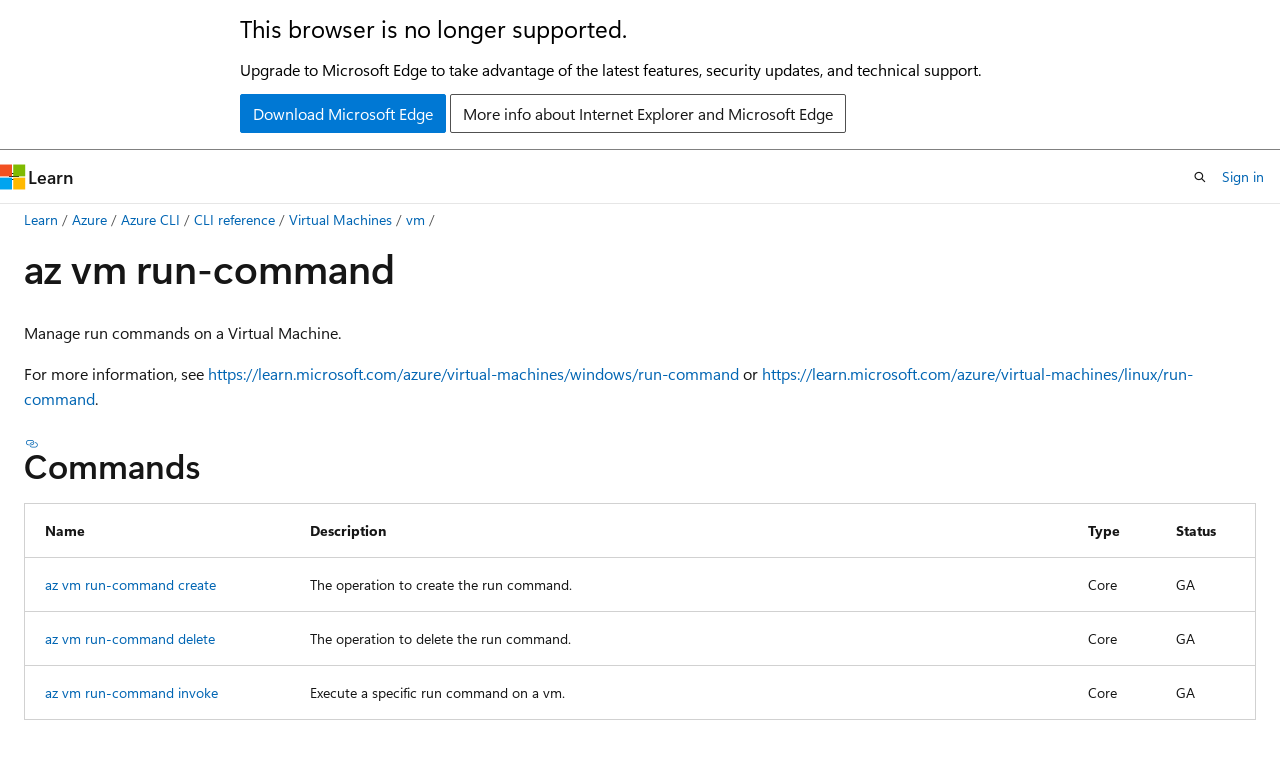

--- FILE ---
content_type: text/html
request_url: https://learn.microsoft.com/en-us/cli/azure/vm/run-command?view=azure-cli-latest&WT.mc_id=itopstalk-blog-thmaure
body_size: 130612
content:
 <!DOCTYPE html>
		<html
			class="layout layout-holy-grail   show-table-of-contents reference show-breadcrumb default-focus"
			lang="en-us"
			dir="ltr"
			data-authenticated="false"
			data-auth-status-determined="false"
			data-target="docs"
			x-ms-format-detection="none"
		>
			
		<head>
			<title>az vm run-command | Microsoft Learn</title>
			<meta charset="utf-8" />
			<meta name="viewport" content="width=device-width, initial-scale=1.0" />
			<meta name="color-scheme" content="light dark" />

			
			<link rel="canonical" href="https://learn.microsoft.com/en-us/cli/azure/vm/run-command?view=azure-cli-latest" /> 

			<!-- Non-customizable open graph and sharing-related metadata -->
			<meta name="twitter:card" content="summary_large_image" />
			<meta name="twitter:site" content="@MicrosoftLearn" />
			<meta property="og:type" content="website" />
			<meta property="og:image:alt" content="Microsoft Learn" />
			<meta property="og:image" content="https://learn.microsoft.com/en-us/media/open-graph-image.png" />
			<!-- Page specific open graph and sharing-related metadata -->
			<meta property="og:title" content="az vm run-command" />
			<meta property="og:url" content="https://learn.microsoft.com/en-us/cli/azure/vm/run-command?view=azure-cli-latest" />
			
			<meta name="platform_id" content="8d333345-39ad-9a37-1c27-3b789e76c9f1" /> <meta name="scope" content="Azure,Azure CLI" />
			<meta name="locale" content="en-us" />
			 <meta name="adobe-target" content="true" /> 
			<meta name="uhfHeaderId" content="Azure" />

			<meta name="page_type" content="azure-cli" />

			<!--page specific meta tags-->
			

			<!-- custom meta tags -->
			
		<meta name="uid" content="az_vm_run-command" />
	
		<meta name="schema" content="AzureCLIGroup" />
	
		<meta name="breadcrumb_path" content="/cli/azure/breadcrumb/toc.json" />
	
		<meta name="feedback_system" content="OpenSource" />
	
		<meta name="feedback_product_url" content="https://github.com/Azure/azure-cli/issues/new/choose" />
	
		<meta name="feedback_help_link_url" content="https://techcommunity.microsoft.com/t5/azure/ct-p/Azure" />
	
		<meta name="feedback_help_link_type" content="ask-the-community" />
	
		<meta name="keywords" content="azure, cli, command line" />
	
		<meta name="author" content="mikefrobbins" />
	
		<meta name="ms.author" content="mirobb" />
	
		<meta name="ms.date" content="2025-12-18T00:00:00Z" />
	
		<meta name="ms.devlang" content="azurecli" />
	
		<meta name="ms.service" content="azure-virtual-machines" />
	
		<meta name="devlang" content="azurecli" />
	
		<meta name="ms.topic" content="generated-reference" />
	
		<meta name="document_id" content="dd59e0fe-3ca0-a1ef-c7c0-bd0f51fbac08" />
	
		<meta name="document_version_independent_id" content="7c09f038-504f-ef6d-29be-6d2f0fc743d1" />
	
		<meta name="updated_at" content="2026-01-13T09:33:00Z" />
	
		<meta name="original_content_git_url" content="https://github.com/MicrosoftDocs/azure-docs-cli/blob/live/docs-ref-autogen/Latest-version/latest/vm/run-command.yml" />
	
		<meta name="gitcommit" content="https://github.com/MicrosoftDocs/azure-docs-cli/blob/28d6b6b3bfd513de852e244a513c7d9a50d0598d/docs-ref-autogen/Latest-version/latest/vm/run-command.yml" />
	
		<meta name="git_commit_id" content="28d6b6b3bfd513de852e244a513c7d9a50d0598d" />
	
		<meta name="monikers" content="azure-cli-latest" />
	
		<meta name="default_moniker" content="azure-cli-latest" />
	
		<meta name="site_name" content="Docs" />
	
		<meta name="depot_name" content="Azure.azure-cli-docs" />
	
		<meta name="page_kind" content="group" />
	
		<meta name="interactive_type" content="azurecli" />
	
		<meta name="toc_rel" content="../command/toc.json" />
	
		<meta name="config_moniker_range" content="azure-cli-latest" />
	
		<meta name="asset_id" content="vm/run-command" />
	
		<meta name="moniker_range_name" content="222556dbd796e16164f44898973c0b99" />
	
		<meta name="item_type" content="Content" />
	
		<meta name="source_path" content="docs-ref-autogen/Latest-version/latest/vm/run-command.yml" />
	
		<meta name="github_feedback_content_git_url" content="https://github.com/MicrosoftDocs/azure-docs-cli/blob/main/docs-ref-autogen/Latest-version/latest/vm/run-command.yml" />
	 

			<!-- assets and js globals -->
			
			<link rel="stylesheet" href="/static/assets/0.4.03301.7415-7dd881c1/styles/site-ltr.css" />
			
			<link rel="preconnect" href="//mscom.demdex.net" crossorigin />
						<link rel="dns-prefetch" href="//target.microsoft.com" />
						<link rel="dns-prefetch" href="//microsoftmscompoc.tt.omtrdc.net" />
						<link
							rel="preload"
							as="script"
							href="/static/third-party/adobe-target/at-js/2.9.0/at.js"
							integrity="sha384-l4AKhsU8cUWSht4SaJU5JWcHEWh1m4UTqL08s6b/hqBLAeIDxTNl+AMSxTLx6YMI"
							crossorigin="anonymous"
							id="adobe-target-script"
							type="application/javascript"
						/>
			<script src="https://wcpstatic.microsoft.com/mscc/lib/v2/wcp-consent.js"></script>
			<script src="https://js.monitor.azure.com/scripts/c/ms.jsll-4.min.js"></script>
			<script src="/_themes/docs.theme/master/en-us/_themes/global/deprecation.js"></script>

			<!-- msdocs global object -->
			<script id="msdocs-script">
		var msDocs = {
  "environment": {
    "accessLevel": "online",
    "azurePortalHostname": "portal.azure.com",
    "reviewFeatures": false,
    "supportLevel": "production",
    "systemContent": true,
    "siteName": "learn",
    "legacyHosting": false
  },
  "data": {
    "contentLocale": "en-us",
    "contentDir": "ltr",
    "userLocale": "en-us",
    "userDir": "ltr",
    "pageTemplate": "Reference",
    "brand": "azure",
    "context": {},
    "standardFeedback": false,
    "showFeedbackReport": false,
    "feedbackHelpLinkType": "ask-the-community",
    "feedbackHelpLinkUrl": "https://techcommunity.microsoft.com/t5/azure/ct-p/Azure",
    "feedbackSystem": "OpenSource",
    "feedbackGitHubRepo": "",
    "feedbackProductUrl": "https://github.com/Azure/azure-cli/issues/new/choose",
    "extendBreadcrumb": true,
    "isEditDisplayable": false,
    "isPrivateUnauthorized": false,
    "hideViewSource": false,
    "isPermissioned": false,
    "hasRecommendations": false,
    "contributors": [
      {
        "name": "xmdanni",
        "url": "https://github.com/xmdanni"
      }
    ],
    "openSourceFeedbackIssueUrl": "https://github.com/Azure/azure-cli/issues/new?template=docs_feedback.yml",
    "openSourceFeedbackIssueTitle": "",
    "openSourceFeedbackIssueLabels": "needs-triage"
  },
  "functions": {}
};;
	</script>

			<!-- base scripts, msdocs global should be before this -->
			<script src="/static/assets/0.4.03301.7415-7dd881c1/scripts/en-us/index-docs.js"></script>
			

			<!-- json-ld -->
			
		</head>
	
			<body
				id="body"
				data-bi-name="body"
				class="layout-body "
				lang="en-us"
				dir="ltr"
			>
				<header class="layout-body-header">
		<div class="header-holder has-default-focus">
			
		<a
			href="#main"
			
			style="z-index: 1070"
			class="outline-color-text visually-hidden-until-focused position-fixed inner-focus focus-visible top-0 left-0 right-0 padding-xs text-align-center background-color-body"
			
		>
			Skip to main content
		</a>
	
		<a
			href="#side-doc-outline"
			
			style="z-index: 1070"
			class="outline-color-text visually-hidden-until-focused position-fixed inner-focus focus-visible top-0 left-0 right-0 padding-xs text-align-center background-color-body"
			
		>
			Skip to in-page navigation
		</a>
	
		<a
			href="#"
			data-skip-to-ask-learn
			style="z-index: 1070"
			class="outline-color-text visually-hidden-until-focused position-fixed inner-focus focus-visible top-0 left-0 right-0 padding-xs text-align-center background-color-body"
			hidden
		>
			Skip to Ask Learn chat experience
		</a>
	

			<div hidden id="cookie-consent-holder" data-test-id="cookie-consent-container"></div>
			<!-- Unsupported browser warning -->
			<div
				id="unsupported-browser"
				style="background-color: white; color: black; padding: 16px; border-bottom: 1px solid grey;"
				hidden
			>
				<div style="max-width: 800px; margin: 0 auto;">
					<p style="font-size: 24px">This browser is no longer supported.</p>
					<p style="font-size: 16px; margin-top: 16px;">
						Upgrade to Microsoft Edge to take advantage of the latest features, security updates, and technical support.
					</p>
					<div style="margin-top: 12px;">
						<a
							href="https://go.microsoft.com/fwlink/p/?LinkID=2092881 "
							style="background-color: #0078d4; border: 1px solid #0078d4; color: white; padding: 6px 12px; border-radius: 2px; display: inline-block;"
						>
							Download Microsoft Edge
						</a>
						<a
							href="https://learn.microsoft.com/en-us/lifecycle/faq/internet-explorer-microsoft-edge"
							style="background-color: white; padding: 6px 12px; border: 1px solid #505050; color: #171717; border-radius: 2px; display: inline-block;"
						>
							More info about Internet Explorer and Microsoft Edge
						</a>
					</div>
				</div>
			</div>
			<!-- site header -->
			<header
				id="ms--site-header"
				data-test-id="site-header-wrapper"
				role="banner"
				itemscope="itemscope"
				itemtype="http://schema.org/Organization"
			>
				<div
					id="ms--mobile-nav"
					class="site-header display-none-tablet padding-inline-none gap-none"
					data-bi-name="mobile-header"
					data-test-id="mobile-header"
				></div>
				<div
					id="ms--primary-nav"
					class="site-header display-none display-flex-tablet"
					data-bi-name="L1-header"
					data-test-id="primary-header"
				></div>
				<div
					id="ms--secondary-nav"
					class="site-header display-none display-flex-tablet"
					data-bi-name="L2-header"
					data-test-id="secondary-header"
					
				></div>
			</header>
			
		<!-- banner -->
		<div data-banner>
			<div id="disclaimer-holder"></div>
			
		</div>
		<!-- banner end -->
	
		</div>
	</header>
				 <section
					id="layout-body-menu"
					class="layout-body-menu display-flex"
					data-bi-name="menu"
			  >
					
		<div
			id="left-container"
			class="left-container display-none display-block-tablet padding-inline-sm padding-bottom-sm width-full"
			data-toc-container="true"
		>
			<!-- Regular TOC content (default) -->
			<div id="ms--toc-content" class="height-full">
				<nav
					id="affixed-left-container"
					class="margin-top-sm-tablet position-sticky display-flex flex-direction-column"
					aria-label="Primary"
					data-bi-name="left-toc"
					role="navigation"
				></nav>
			</div>
			<!-- Collapsible TOC content (hidden by default) -->
			<div id="ms--toc-content-collapsible" class="height-full" hidden>
				<nav
					id="affixed-left-container"
					class="margin-top-sm-tablet position-sticky display-flex flex-direction-column"
					aria-label="Primary"
					data-bi-name="left-toc"
					role="navigation"
				>
					<div
						id="ms--collapsible-toc-header"
						class="display-flex justify-content-flex-end margin-bottom-xxs"
					>
						<button
							type="button"
							class="button button-clear inner-focus"
							data-collapsible-toc-toggle
							aria-expanded="true"
							aria-controls="ms--collapsible-toc-content"
							aria-label="Table of contents"
						>
							<span class="icon font-size-h4" aria-hidden="true">
								<span class="docon docon-panel-left-contract"></span>
							</span>
						</button>
					</div>
				</nav>
			</div>
		</div>
	
			  </section>

				<main
					id="main"
					role="main"
					class="layout-body-main "
					data-bi-name="content"
					lang="en-us"
					dir="ltr"
				>
					
			<div
		id="ms--content-header"
		class="content-header default-focus border-bottom-none"
		data-bi-name="content-header"
	>
		<div class="content-header-controls margin-xxs margin-inline-sm-tablet">
			<button
				type="button"
				class="contents-button button button-sm margin-right-xxs"
				data-bi-name="contents-expand"
				aria-haspopup="true"
				data-contents-button
			>
				<span class="icon" aria-hidden="true"><span class="docon docon-menu"></span></span>
				<span class="contents-expand-title"> Table of contents </span>
			</button>
			<button
				type="button"
				class="ap-collapse-behavior ap-expanded button button-sm"
				data-bi-name="ap-collapse"
				aria-controls="action-panel"
			>
				<span class="icon" aria-hidden="true"><span class="docon docon-exit-mode"></span></span>
				<span>Exit editor mode</span>
			</button>
		</div>
	</div>
			<div data-main-column class="padding-sm padding-top-none padding-top-sm-tablet">
				<div>
					
		<div id="article-header" class="background-color-body margin-bottom-xs display-none-print">
			<div class="display-flex align-items-center justify-content-space-between">
				
		<details
			id="article-header-breadcrumbs-overflow-popover"
			class="popover"
			data-for="article-header-breadcrumbs"
		>
			<summary
				class="button button-clear button-primary button-sm inner-focus"
				aria-label="All breadcrumbs"
			>
				<span class="icon">
					<span class="docon docon-more"></span>
				</span>
			</summary>
			<div id="article-header-breadcrumbs-overflow" class="popover-content padding-none"></div>
		</details>

		<bread-crumbs
			id="article-header-breadcrumbs"
			role="group"
			aria-label="Breadcrumbs"
			data-test-id="article-header-breadcrumbs"
			class="overflow-hidden flex-grow-1 margin-right-sm margin-right-md-tablet margin-right-lg-desktop margin-left-negative-xxs padding-left-xxs"
		></bread-crumbs>
	 
		<div
			id="article-header-page-actions"
			class="opacity-none margin-left-auto display-flex flex-wrap-no-wrap align-items-stretch"
		>
			
		<button
			class="button button-sm border-none inner-focus display-none-tablet flex-shrink-0 "
			data-bi-name="ask-learn-assistant-entry"
			data-test-id="ask-learn-assistant-modal-entry-mobile"
			data-ask-learn-modal-entry
			
			type="button"
			style="min-width: max-content;"
			aria-expanded="false"
			aria-label="Ask Learn"
			hidden
		>
			<span class="icon font-size-lg" aria-hidden="true">
				<span class="docon docon-chat-sparkle-fill gradient-ask-learn-logo"></span>
			</span>
		</button>
		<button
			class="button button-sm display-none display-inline-flex-tablet display-none-desktop flex-shrink-0 margin-right-xxs border-color-ask-learn "
			data-bi-name="ask-learn-assistant-entry"
			
			data-test-id="ask-learn-assistant-modal-entry-tablet"
			data-ask-learn-modal-entry
			type="button"
			style="min-width: max-content;"
			aria-expanded="false"
			hidden
		>
			<span class="icon font-size-lg" aria-hidden="true">
				<span class="docon docon-chat-sparkle-fill gradient-ask-learn-logo"></span>
			</span>
			<span>Ask Learn</span>
		</button>
		<button
			class="button button-sm display-none flex-shrink-0 display-inline-flex-desktop margin-right-xxs border-color-ask-learn "
			data-bi-name="ask-learn-assistant-entry"
			
			data-test-id="ask-learn-assistant-flyout-entry"
			data-ask-learn-flyout-entry
			data-flyout-button="toggle"
			type="button"
			style="min-width: max-content;"
			aria-expanded="false"
			aria-controls="ask-learn-flyout"
			hidden
		>
			<span class="icon font-size-lg" aria-hidden="true">
				<span class="docon docon-chat-sparkle-fill gradient-ask-learn-logo"></span>
			</span>
			<span>Ask Learn</span>
		</button>
	 
		<button
			type="button"
			id="ms--focus-mode-button"
			data-focus-mode
			data-bi-name="focus-mode-entry"
			class="button button-sm flex-shrink-0 margin-right-xxs display-none display-inline-flex-desktop"
		>
			<span class="icon font-size-lg" aria-hidden="true">
				<span class="docon docon-glasses"></span>
			</span>
			<span>Focus mode</span>
		</button>
	 

			<details class="popover popover-right" id="article-header-page-actions-overflow">
				<summary
					class="justify-content-flex-start button button-clear button-sm button-primary inner-focus"
					aria-label="More actions"
					title="More actions"
				>
					<span class="icon" aria-hidden="true">
						<span class="docon docon-more-vertical"></span>
					</span>
				</summary>
				<div class="popover-content">
					
		<button
			data-page-action-item="overflow-mobile"
			type="button"
			class="button-block button-sm inner-focus button button-clear display-none-tablet justify-content-flex-start text-align-left"
			data-bi-name="contents-expand"
			data-contents-button
			data-popover-close
		>
			<span class="icon">
				<span class="docon docon-editor-list-bullet" aria-hidden="true"></span>
			</span>
			<span class="contents-expand-title">Table of contents</span>
		</button>
	 
		<a
			id="lang-link-overflow"
			class="button-sm inner-focus button button-clear button-block justify-content-flex-start text-align-left"
			data-bi-name="language-toggle"
			data-page-action-item="overflow-all"
			data-check-hidden="true"
			data-read-in-link
			href="#"
			hidden
		>
			<span class="icon" aria-hidden="true" data-read-in-link-icon>
				<span class="docon docon-locale-globe"></span>
			</span>
			<span data-read-in-link-text>Read in English</span>
		</a>
	 
		<button
			type="button"
			class="collection button button-clear button-sm button-block justify-content-flex-start text-align-left inner-focus"
			data-list-type="collection"
			data-bi-name="collection"
			data-page-action-item="overflow-all"
			data-check-hidden="true"
			data-popover-close
		>
			<span class="icon" aria-hidden="true">
				<span class="docon docon-circle-addition"></span>
			</span>
			<span class="collection-status">Add</span>
		</button>
	
					
		<button
			type="button"
			class="collection button button-block button-clear button-sm justify-content-flex-start text-align-left inner-focus"
			data-list-type="plan"
			data-bi-name="plan"
			data-page-action-item="overflow-all"
			data-check-hidden="true"
			data-popover-close
			hidden
		>
			<span class="icon" aria-hidden="true">
				<span class="docon docon-circle-addition"></span>
			</span>
			<span class="plan-status">Add to plan</span>
		</button>
	  
					
		<hr class="margin-block-xxs" />
		<h4 class="font-size-sm padding-left-xxs">Share via</h4>
		
					<a
						class="button button-clear button-sm inner-focus button-block justify-content-flex-start text-align-left text-decoration-none share-facebook"
						data-bi-name="facebook"
						data-page-action-item="overflow-all"
						href="#"
					>
						<span class="icon color-primary" aria-hidden="true">
							<span class="docon docon-facebook-share"></span>
						</span>
						<span>Facebook</span>
					</a>

					<a
						href="#"
						class="button button-clear button-sm inner-focus button-block justify-content-flex-start text-align-left text-decoration-none share-twitter"
						data-bi-name="twitter"
						data-page-action-item="overflow-all"
					>
						<span class="icon color-text" aria-hidden="true">
							<span class="docon docon-xlogo-share"></span>
						</span>
						<span>x.com</span>
					</a>

					<a
						href="#"
						class="button button-clear button-sm inner-focus button-block justify-content-flex-start text-align-left text-decoration-none share-linkedin"
						data-bi-name="linkedin"
						data-page-action-item="overflow-all"
					>
						<span class="icon color-primary" aria-hidden="true">
							<span class="docon docon-linked-in-logo"></span>
						</span>
						<span>LinkedIn</span>
					</a>
					<a
						href="#"
						class="button button-clear button-sm inner-focus button-block justify-content-flex-start text-align-left text-decoration-none share-email"
						data-bi-name="email"
						data-page-action-item="overflow-all"
					>
						<span class="icon color-primary" aria-hidden="true">
							<span class="docon docon-mail-message"></span>
						</span>
						<span>Email</span>
					</a>
			  
	 
		<hr class="margin-block-xxs" />
		<button
			class="button button-block button-clear button-sm justify-content-flex-start text-align-left inner-focus"
			type="button"
			data-bi-name="print"
			data-page-action-item="overflow-all"
			data-popover-close
			data-print-page
			data-check-hidden="true"
		>
			<span class="icon color-primary" aria-hidden="true">
				<span class="docon docon-print"></span>
			</span>
			<span>Print</span>
		</button>
	
				</div>
			</details>
		</div>
	
			</div>
		</div>
	  
		<!-- privateUnauthorizedTemplate is hidden by default -->
		<div unauthorized-private-section data-bi-name="permission-content-unauthorized-private" hidden>
			<hr class="hr margin-top-xs margin-bottom-sm" />
			<div class="notification notification-info">
				<div class="notification-content">
					<p class="margin-top-none notification-title">
						<span class="icon">
							<span class="docon docon-exclamation-circle-solid" aria-hidden="true"></span>
						</span>
						<span>Note</span>
					</p>
					<p class="margin-top-none authentication-determined not-authenticated">
						Access to this page requires authorization. You can try <a class="docs-sign-in" href="#" data-bi-name="permission-content-sign-in">signing in</a> or <a  class="docs-change-directory" data-bi-name="permisson-content-change-directory">changing directories</a>.
					</p>
					<p class="margin-top-none authentication-determined authenticated">
						Access to this page requires authorization. You can try <a class="docs-change-directory" data-bi-name="permisson-content-change-directory">changing directories</a>.
					</p>
				</div>
			</div>
		</div>
	
					<div class="content"></div>
					 
		<div data-id="ai-summary" hidden>
			<div id="ms--ai-summary-cta" class="margin-top-xs display-flex align-items-center">
				<span class="icon" aria-hidden="true">
					<span class="docon docon-sparkle-fill gradient-text-vivid"></span>
				</span>
				<button
					id="ms--ai-summary"
					type="button"
					class="tag tag-sm tag-suggestion margin-left-xxs"
					data-test-id="ai-summary-cta"
					data-bi-name="ai-summary-cta"
					data-an="ai-summary"
				>
					<span class="ai-summary-cta-text">
						Summarize this article for me
					</span>
				</button>
			</div>
			<!-- Slot where the client will render the summary card after the user clicks the CTA -->
			<div id="ms--ai-summary-header" class="margin-top-xs"></div>
		</div>
	 
					<div class="content"><h1>az vm run-command</h1>

	<div class="margin-block-xxs">
		<ul class="metadata page-metadata align-items-center" data-bi-name="page info">
			
			
			
			
			
		</ul>
	</div>

<nav id="center-doc-outline" class="doc-outline is-hidden-desktop display-none-print margin-bottom-sm" data-bi-name="intopic toc" aria-label="">
  <h2 class="title is-6 margin-block-xs"></h2>
</nav>








	<div class="margin-block-sm">
		<p>Manage run commands on a Virtual Machine.</p>

		<p>For more information, see <a href="/en-us/azure/virtual-machines/windows/run-command" data-linktype="absolute-path">https://learn.microsoft.com/azure/virtual-machines/windows/run-command</a> or <a href="/en-us/azure/virtual-machines/linux/run-command" data-linktype="absolute-path">https://learn.microsoft.com/azure/virtual-machines/linux/run-command</a>.</p>

	</div>

<h2 id="commands">Commands</h2>
<table class="table">
	<thead>
		<tr>
			<th>Name</th>
			<th>Description</th>
			<th>Type</th>
			<th>Status</th>
		</tr>
	</thead>
	<tbody>
			<tr>
	<td>
		<a class="xref" href="run-command?view=azure-cli-latest#az-vm-run-command-create" data-linktype="relative-path">az vm run-command create</a>
	</td>
	<td>
			<p>The operation to create the run command.</p>

	</td>
	<td>
		Core
	</td>
	<td>
		GA
	</td>
</tr>

			<tr>
	<td>
		<a class="xref" href="run-command?view=azure-cli-latest#az-vm-run-command-delete" data-linktype="relative-path">az vm run-command delete</a>
	</td>
	<td>
			<p>The operation to delete the run command.</p>

	</td>
	<td>
		Core
	</td>
	<td>
		GA
	</td>
</tr>

			<tr>
	<td>
		<a class="xref" href="run-command?view=azure-cli-latest#az-vm-run-command-invoke" data-linktype="relative-path">az vm run-command invoke</a>
	</td>
	<td>
			<p>Execute a specific run command on a vm.</p>

	</td>
	<td>
		Core
	</td>
	<td>
		GA
	</td>
</tr>

			<tr>
	<td>
		<a class="xref" href="run-command?view=azure-cli-latest#az-vm-run-command-list" data-linktype="relative-path">az vm run-command list</a>
	</td>
	<td>
			<p>List run commands from a VM or a location.</p>

	</td>
	<td>
		Core
	</td>
	<td>
		GA
	</td>
</tr>

			<tr>
	<td>
		<a class="xref" href="run-command?view=azure-cli-latest#az-vm-run-command-show" data-linktype="relative-path">az vm run-command show</a>
	</td>
	<td>
			<p>Get specific run command.</p>

	</td>
	<td>
		Core
	</td>
	<td>
		GA
	</td>
</tr>

			<tr>
	<td>
		<a class="xref" href="run-command?view=azure-cli-latest#az-vm-run-command-update" data-linktype="relative-path">az vm run-command update</a>
	</td>
	<td>
			<p>The operation to update the run command.</p>

	</td>
	<td>
		Core
	</td>
	<td>
		GA
	</td>
</tr>

			<tr>
	<td>
		<a class="xref" href="run-command?view=azure-cli-latest#az-vm-run-command-wait" data-linktype="relative-path">az vm run-command wait</a>
	</td>
	<td>
			<p>Place the CLI in a waiting state until a condition of the res virtual-machine-run-command is met.</p>

	</td>
	<td>
		Core
	</td>
	<td>
		GA
	</td>
</tr>

	</tbody>
</table>

<div class="anchor-headings display-flex justify-content-space-between margin-top-lg margin-bottom-xs">
	<h2 id="az-vm-run-command-create" class="margin-block-none">
		az vm run-command create
	</h2>
		<div class="inlineEditButton">
			<a href="https://github.com/Azure/azure-cli/blob/dev/src/azure-cli/azure/cli/command_modules/vm/_help.py" data-bi-name="editMember" data-linktype="external"><span class="docon docon-edit-outline" aria-hidden="true"></span>Edit</a>
		</div>
</div>

	<div class="display-flex flex-wrap-wrap gap-xxs align-content-flex-end margin-right-auto">
		
		
		
		
		
	</div>




	<div class="margin-block-sm">
		<p>The operation to create the run command.</p>

	</div>


	<pre><code class="lang-azurecli" dir="ltr">az vm run-command create --name --run-command-name
                         --resource-group
                         --vm-name
                         [--async-execution {false, true}]
                         [--command-id]
                         [--error-blob-uri]
                         [--location]
                         [--no-wait]
                         [--output-blob-uri]
                         [--parameters]
                         [--protected-parameters]
                         [--run-as-password]
                         [--run-as-user]
                         [--script]
                         [--script-uri]
                         [--tags]
                         [--timeout-in-seconds]</code></pre>

	<h3 id="az-vm-run-command-create-examples">Examples</h3>
			<p>Create a run command.</p>
			<pre><code class="lang-azurecli" data-interactive="azurecli" dir="ltr">az vm run-command create --resource-group "myResourceGroup" --location "West US" --async-execution false --parameters arg1=param1 arg2=value1 --run-as-password "&lt;runAsPassword&gt;" --run-as-user "user1" --script "Write-Host Hello World!" --timeout-in-seconds 3600 --run-command-name "myRunCommand" --vm-name "myVM"</code></pre>
			<p>Create a run command with uploading script output stream to Azure storage blob (SAS URI).</p>
			<pre><code class="lang-azurecli" data-interactive="azurecli" dir="ltr">az vm run-command create --resource-group "myResourceGroup" --location "West US" --script "Write-Host Hello World!" --run-command-name "myRunCommand" --vm-name "myVM" --output-blob-uri "https://mystorageaccount.blob.core.windows.net/mycontainer/RuncommandOutput.txt?sp=racw&amp;st=2022-10-17T19:02:15Z&amp;se=2022-10-18T03:02:15Z&amp;spr=https&amp;sv=2021-06-08&amp;sr=b&amp;sig=3BxtEasfdasdfasdfdYki9yvYsqc60V0%3D"</code></pre>

	<h3 id="az-vm-run-command-create-required-parameters">Required Parameters</h3>
<div class="display-flex justify-content-flex-start">
	<div class="parameterName margin-top-sm margin-right-xxs">--name --run-command-name</div>
	<div class="display-flex flex-wrap-wrap gap-xxs align-content-flex-end margin-right-auto">
		
		
		
		
		
	</div>
</div>

<div class="margin-inline-sm">



	<p>The name of the virtual machine run command.</p>


	

</div>
<div class="display-flex justify-content-flex-start">
	<div class="parameterName margin-top-sm margin-right-xxs">--resource-group -g</div>
	<div class="display-flex flex-wrap-wrap gap-xxs align-content-flex-end margin-right-auto">
		
		
		
		
		
	</div>
</div>

<div class="margin-inline-sm">



	<p>Name of resource group. You can configure the default group using <code>az configure --defaults group=&lt;name&gt;</code>.</p>


	

</div>
<div class="display-flex justify-content-flex-start">
	<div class="parameterName margin-top-sm margin-right-xxs">--vm-name</div>
	<div class="display-flex flex-wrap-wrap gap-xxs align-content-flex-end margin-right-auto">
		
		
		
		
		
	</div>
</div>

<div class="margin-inline-sm">



	<p>The name of the virtual machine.</p>


	

</div>

	<h3 id="az-vm-run-command-create-optional-parameters">Optional Parameters</h3>
	<p>The following parameters are optional, but depending on the context, one or more might become required for the command to execute successfully.</p>
<div class="display-flex justify-content-flex-start">
	<div class="parameterName margin-top-sm margin-right-xxs">--async-execution</div>
	<div class="display-flex flex-wrap-wrap gap-xxs align-content-flex-end margin-right-auto">
		
		
		
		
		
	</div>
</div>

<div class="margin-inline-sm">



	<p>Optional. If set to true, provisioning will complete as soon as the script starts and will not wait for script to complete.</p>


	

		<table class="table">
			<thead>
				<tr>
					<th>Property</th>
					<th>Value</th>
				</tr>
			</thead>
			<tbody>
					<tr>
						<td>
							Accepted values:
						</td>
						<td>
							false, true
						</td>
					</tr>
			</tbody>
		</table>
</div>
<div class="display-flex justify-content-flex-start">
	<div class="parameterName margin-top-sm margin-right-xxs">--command-id</div>
	<div class="display-flex flex-wrap-wrap gap-xxs align-content-flex-end margin-right-auto">
		
		
		
		
		
	</div>
</div>

<div class="margin-inline-sm">



	<p>Specify a commandId of predefined built-in script.</p>


	

</div>
<div class="display-flex justify-content-flex-start">
	<div class="parameterName margin-top-sm margin-right-xxs">--error-blob-uri</div>
	<div class="display-flex flex-wrap-wrap gap-xxs align-content-flex-end margin-right-auto">
		
		
		
		
		
	</div>
</div>

<div class="margin-inline-sm">



	<p>Specify the Azure storage blob where script error stream will be uploaded.</p>


	

</div>
<div class="display-flex justify-content-flex-start">
	<div class="parameterName margin-top-sm margin-right-xxs">--location -l</div>
	<div class="display-flex flex-wrap-wrap gap-xxs align-content-flex-end margin-right-auto">
		
		
		
		
		
	</div>
</div>

<div class="margin-inline-sm">



	<p>Location. Values from: <code>az account list-locations</code>. You can configure the default location using <code>az configure --defaults location=&lt;location&gt;</code>.</p>


	

</div>
<div class="display-flex justify-content-flex-start">
	<div class="parameterName margin-top-sm margin-right-xxs">--no-wait</div>
	<div class="display-flex flex-wrap-wrap gap-xxs align-content-flex-end margin-right-auto">
		
		
		
		
		
	</div>
</div>

<div class="margin-inline-sm">



	<p>Do not wait for the long-running operation to finish.</p>


	

		<table class="table">
			<thead>
				<tr>
					<th>Property</th>
					<th>Value</th>
				</tr>
			</thead>
			<tbody>
					<tr>
						<td>
							Default value:
						</td>
						<td>
							False
						</td>
					</tr>
			</tbody>
		</table>
</div>
<div class="display-flex justify-content-flex-start">
	<div class="parameterName margin-top-sm margin-right-xxs">--output-blob-uri</div>
	<div class="display-flex flex-wrap-wrap gap-xxs align-content-flex-end margin-right-auto">
		
		
		
		
		
	</div>
</div>

<div class="margin-inline-sm">



	<p>Specify the Azure storage blob (SAS URI) where script output stream will be uploaded.</p>


	

</div>
<div class="display-flex justify-content-flex-start">
	<div class="parameterName margin-top-sm margin-right-xxs">--parameters</div>
	<div class="display-flex flex-wrap-wrap gap-xxs align-content-flex-end margin-right-auto">
		
		
		
		
		
	</div>
</div>

<div class="margin-inline-sm">



	<p>The parameters used by the script.</p>


	<p>Usage: --parameters arg1=XX arg2=XX.</p>


</div>
<div class="display-flex justify-content-flex-start">
	<div class="parameterName margin-top-sm margin-right-xxs">--protected-parameters</div>
	<div class="display-flex flex-wrap-wrap gap-xxs align-content-flex-end margin-right-auto">
		
		
		
		
		
	</div>
</div>

<div class="margin-inline-sm">



	<p>The parameters used by the script.</p>


	<p>Usage: --protected-parameters credentials=somefoo secret=somebar.</p>


</div>
<div class="display-flex justify-content-flex-start">
	<div class="parameterName margin-top-sm margin-right-xxs">--run-as-password</div>
	<div class="display-flex flex-wrap-wrap gap-xxs align-content-flex-end margin-right-auto">
		
		
		
		
		
	</div>
</div>

<div class="margin-inline-sm">



	<p>Password if needed for using run-as-user parameter. It will be encrypted and not logged.</p>


	

</div>
<div class="display-flex justify-content-flex-start">
	<div class="parameterName margin-top-sm margin-right-xxs">--run-as-user</div>
	<div class="display-flex flex-wrap-wrap gap-xxs align-content-flex-end margin-right-auto">
		
		
		
		
		
	</div>
</div>

<div class="margin-inline-sm">



	<p>By default script process runs under system/root user. Specify custom user to host the process.</p>


	

</div>
<div class="display-flex justify-content-flex-start">
	<div class="parameterName margin-top-sm margin-right-xxs">--script</div>
	<div class="display-flex flex-wrap-wrap gap-xxs align-content-flex-end margin-right-auto">
		
		
		
		
		
	</div>
</div>

<div class="margin-inline-sm">



	<p>Specify the script content to be executed on the VM.</p>


	

</div>
<div class="display-flex justify-content-flex-start">
	<div class="parameterName margin-top-sm margin-right-xxs">--script-uri</div>
	<div class="display-flex flex-wrap-wrap gap-xxs align-content-flex-end margin-right-auto">
		
		
		
		
		
	</div>
</div>

<div class="margin-inline-sm">



	<p>Specify the script download location.</p>


	

</div>
<div class="display-flex justify-content-flex-start">
	<div class="parameterName margin-top-sm margin-right-xxs">--tags</div>
	<div class="display-flex flex-wrap-wrap gap-xxs align-content-flex-end margin-right-auto">
		
		
		
		
		
	</div>
</div>

<div class="margin-inline-sm">



	<p>Space-separated tags: key[=value] [key[=value] ...]. Use "" to clear existing tags.</p>


	

</div>
<div class="display-flex justify-content-flex-start">
	<div class="parameterName margin-top-sm margin-right-xxs">--timeout-in-seconds</div>
	<div class="display-flex flex-wrap-wrap gap-xxs align-content-flex-end margin-right-auto">
		
		
		
		
		
	</div>
</div>

<div class="margin-inline-sm">



	<p>The timeout in seconds to execute the run command.</p>


	

</div>

	<details class="margin-top-sm">
		<summary class="list-style-none link-button">
			Global Parameters
			<span class="icon expanded-indicator" aria-hidden="true">
				<span class="docon docon-chevron-down-light"></span>
			</span>
		</summary>
<div class="display-flex justify-content-flex-start">
	<div class="parameterName margin-top-sm margin-right-xxs">--debug</div>
	<div class="display-flex flex-wrap-wrap gap-xxs align-content-flex-end margin-right-auto">
		
		
		
		
		
	</div>
</div>

<div class="margin-inline-sm">



	<p>Increase logging verbosity to show all debug logs.</p>


	

		<table class="table">
			<thead>
				<tr>
					<th>Property</th>
					<th>Value</th>
				</tr>
			</thead>
			<tbody>
					<tr>
						<td>
							Default value:
						</td>
						<td>
							False
						</td>
					</tr>
			</tbody>
		</table>
</div>
<div class="display-flex justify-content-flex-start">
	<div class="parameterName margin-top-sm margin-right-xxs">--help -h</div>
	<div class="display-flex flex-wrap-wrap gap-xxs align-content-flex-end margin-right-auto">
		
		
		
		
		
	</div>
</div>

<div class="margin-inline-sm">



	<p>Show this help message and exit.</p>


	

</div>
<div class="display-flex justify-content-flex-start">
	<div class="parameterName margin-top-sm margin-right-xxs">--only-show-errors</div>
	<div class="display-flex flex-wrap-wrap gap-xxs align-content-flex-end margin-right-auto">
		
		
		
		
		
	</div>
</div>

<div class="margin-inline-sm">



	<p>Only show errors, suppressing warnings.</p>


	

		<table class="table">
			<thead>
				<tr>
					<th>Property</th>
					<th>Value</th>
				</tr>
			</thead>
			<tbody>
					<tr>
						<td>
							Default value:
						</td>
						<td>
							False
						</td>
					</tr>
			</tbody>
		</table>
</div>
<div class="display-flex justify-content-flex-start">
	<div class="parameterName margin-top-sm margin-right-xxs">--output -o</div>
	<div class="display-flex flex-wrap-wrap gap-xxs align-content-flex-end margin-right-auto">
		
		
		
		
		
	</div>
</div>

<div class="margin-inline-sm">



	<p>Output format.</p>


	

		<table class="table">
			<thead>
				<tr>
					<th>Property</th>
					<th>Value</th>
				</tr>
			</thead>
			<tbody>
					<tr>
						<td>
							Default value:
						</td>
						<td>
							json
						</td>
					</tr>
					<tr>
						<td>
							Accepted values:
						</td>
						<td>
							json, jsonc, none, table, tsv, yaml, yamlc
						</td>
					</tr>
			</tbody>
		</table>
</div>
<div class="display-flex justify-content-flex-start">
	<div class="parameterName margin-top-sm margin-right-xxs">--query</div>
	<div class="display-flex flex-wrap-wrap gap-xxs align-content-flex-end margin-right-auto">
		
		
		
		
		
	</div>
</div>

<div class="margin-inline-sm">



	<p>JMESPath query string. See <a href="http://jmespath.org/" data-linktype="external">http://jmespath.org/</a> for more information and examples.</p>


	

</div>
<div class="display-flex justify-content-flex-start">
	<div class="parameterName margin-top-sm margin-right-xxs">--subscription</div>
	<div class="display-flex flex-wrap-wrap gap-xxs align-content-flex-end margin-right-auto">
		
		
		
		
		
	</div>
</div>

<div class="margin-inline-sm">



	<p>Name or ID of subscription. You can configure the default subscription using <code>az account set -s NAME_OR_ID</code>.</p>


	

</div>
<div class="display-flex justify-content-flex-start">
	<div class="parameterName margin-top-sm margin-right-xxs">--verbose</div>
	<div class="display-flex flex-wrap-wrap gap-xxs align-content-flex-end margin-right-auto">
		
		
		
		
		
	</div>
</div>

<div class="margin-inline-sm">



	<p>Increase logging verbosity. Use --debug for full debug logs.</p>


	

		<table class="table">
			<thead>
				<tr>
					<th>Property</th>
					<th>Value</th>
				</tr>
			</thead>
			<tbody>
					<tr>
						<td>
							Default value:
						</td>
						<td>
							False
						</td>
					</tr>
			</tbody>
		</table>
</div>
	</details>
<div class="anchor-headings display-flex justify-content-space-between margin-top-lg margin-bottom-xs">
	<h2 id="az-vm-run-command-delete" class="margin-block-none">
		az vm run-command delete
	</h2>
		<div class="inlineEditButton">
			<a href="https://github.com/Azure/azure-cli/blob/dev/src/azure-cli/azure/cli/command_modules/vm/_help.py" data-bi-name="editMember" data-linktype="external"><span class="docon docon-edit-outline" aria-hidden="true"></span>Edit</a>
		</div>
</div>

	<div class="display-flex flex-wrap-wrap gap-xxs align-content-flex-end margin-right-auto">
		
		
		
		
		
	</div>




	<div class="margin-block-sm">
		<p>The operation to delete the run command.</p>

	</div>


	<pre><code class="lang-azurecli" dir="ltr">az vm run-command delete [--ids]
                         [--name --run-command-name]
                         [--no-wait {0, 1, f, false, n, no, t, true, y, yes}]
                         [--resource-group]
                         [--subscription]
                         [--vm-name]
                         [--yes]</code></pre>

	<h3 id="az-vm-run-command-delete-examples">Examples</h3>
			<p>Delete a run command.</p>
			<pre><code class="lang-azurecli" data-interactive="azurecli" dir="ltr">az vm run-command delete --resource-group myResourceGroup --vm-name myVM --run-command-name myRunCommand</code></pre>


	<h3 id="az-vm-run-command-delete-optional-parameters">Optional Parameters</h3>
	<p>The following parameters are optional, but depending on the context, one or more might become required for the command to execute successfully.</p>
<div class="display-flex justify-content-flex-start">
	<div class="parameterName margin-top-sm margin-right-xxs">--ids</div>
	<div class="display-flex flex-wrap-wrap gap-xxs align-content-flex-end margin-right-auto">
		
		
		
		
		
	</div>
</div>

<div class="margin-inline-sm">



	<p>One or more resource IDs (space-delimited). It should be a complete resource ID containing all information of 'Resource Id' arguments. You should provide either --ids or other 'Resource Id' arguments.</p>


	

		<table class="table">
			<thead>
				<tr>
					<th>Property</th>
					<th>Value</th>
				</tr>
			</thead>
			<tbody>
					<tr>
						<td>
							Parameter group:
						</td>
						<td>
							Resource Id Arguments
						</td>
					</tr>
			</tbody>
		</table>
</div>
<div class="display-flex justify-content-flex-start">
	<div class="parameterName margin-top-sm margin-right-xxs">--name --run-command-name -n</div>
	<div class="display-flex flex-wrap-wrap gap-xxs align-content-flex-end margin-right-auto">
		
		
		
		
		
	</div>
</div>

<div class="margin-inline-sm">



	<p>The name of the VirtualMachineRunCommand.</p>


	

		<table class="table">
			<thead>
				<tr>
					<th>Property</th>
					<th>Value</th>
				</tr>
			</thead>
			<tbody>
					<tr>
						<td>
							Parameter group:
						</td>
						<td>
							Resource Id Arguments
						</td>
					</tr>
			</tbody>
		</table>
</div>
<div class="display-flex justify-content-flex-start">
	<div class="parameterName margin-top-sm margin-right-xxs">--no-wait</div>
	<div class="display-flex flex-wrap-wrap gap-xxs align-content-flex-end margin-right-auto">
		
		
		
		
		
	</div>
</div>

<div class="margin-inline-sm">



	<p>Do not wait for the long-running operation to finish.</p>


	

		<table class="table">
			<thead>
				<tr>
					<th>Property</th>
					<th>Value</th>
				</tr>
			</thead>
			<tbody>
					<tr>
						<td>
							Accepted values:
						</td>
						<td>
							0, 1, f, false, n, no, t, true, y, yes
						</td>
					</tr>
			</tbody>
		</table>
</div>
<div class="display-flex justify-content-flex-start">
	<div class="parameterName margin-top-sm margin-right-xxs">--resource-group -g</div>
	<div class="display-flex flex-wrap-wrap gap-xxs align-content-flex-end margin-right-auto">
		
		
		
		
		
	</div>
</div>

<div class="margin-inline-sm">



	<p>Name of resource group. You can configure the default group using <code>az configure --defaults group=&lt;name&gt;</code>.</p>


	

		<table class="table">
			<thead>
				<tr>
					<th>Property</th>
					<th>Value</th>
				</tr>
			</thead>
			<tbody>
					<tr>
						<td>
							Parameter group:
						</td>
						<td>
							Resource Id Arguments
						</td>
					</tr>
			</tbody>
		</table>
</div>
<div class="display-flex justify-content-flex-start">
	<div class="parameterName margin-top-sm margin-right-xxs">--subscription</div>
	<div class="display-flex flex-wrap-wrap gap-xxs align-content-flex-end margin-right-auto">
		
		
		
		
		
	</div>
</div>

<div class="margin-inline-sm">



	<p>Name or ID of subscription. You can configure the default subscription using <code>az account set -s NAME_OR_ID</code>.</p>


	

		<table class="table">
			<thead>
				<tr>
					<th>Property</th>
					<th>Value</th>
				</tr>
			</thead>
			<tbody>
					<tr>
						<td>
							Parameter group:
						</td>
						<td>
							Resource Id Arguments
						</td>
					</tr>
			</tbody>
		</table>
</div>
<div class="display-flex justify-content-flex-start">
	<div class="parameterName margin-top-sm margin-right-xxs">--vm-name</div>
	<div class="display-flex flex-wrap-wrap gap-xxs align-content-flex-end margin-right-auto">
		
		
		
		
		
	</div>
</div>

<div class="margin-inline-sm">



	<p>The name of the VirtualMachine.</p>


	

		<table class="table">
			<thead>
				<tr>
					<th>Property</th>
					<th>Value</th>
				</tr>
			</thead>
			<tbody>
					<tr>
						<td>
							Parameter group:
						</td>
						<td>
							Resource Id Arguments
						</td>
					</tr>
			</tbody>
		</table>
</div>
<div class="display-flex justify-content-flex-start">
	<div class="parameterName margin-top-sm margin-right-xxs">--yes -y</div>
	<div class="display-flex flex-wrap-wrap gap-xxs align-content-flex-end margin-right-auto">
		
		
		
		
		
	</div>
</div>

<div class="margin-inline-sm">



	<p>Do not prompt for confirmation.</p>


	

		<table class="table">
			<thead>
				<tr>
					<th>Property</th>
					<th>Value</th>
				</tr>
			</thead>
			<tbody>
					<tr>
						<td>
							Default value:
						</td>
						<td>
							False
						</td>
					</tr>
			</tbody>
		</table>
</div>

	<details class="margin-top-sm">
		<summary class="list-style-none link-button">
			Global Parameters
			<span class="icon expanded-indicator" aria-hidden="true">
				<span class="docon docon-chevron-down-light"></span>
			</span>
		</summary>
<div class="display-flex justify-content-flex-start">
	<div class="parameterName margin-top-sm margin-right-xxs">--debug</div>
	<div class="display-flex flex-wrap-wrap gap-xxs align-content-flex-end margin-right-auto">
		
		
		
		
		
	</div>
</div>

<div class="margin-inline-sm">



	<p>Increase logging verbosity to show all debug logs.</p>


	

		<table class="table">
			<thead>
				<tr>
					<th>Property</th>
					<th>Value</th>
				</tr>
			</thead>
			<tbody>
					<tr>
						<td>
							Default value:
						</td>
						<td>
							False
						</td>
					</tr>
			</tbody>
		</table>
</div>
<div class="display-flex justify-content-flex-start">
	<div class="parameterName margin-top-sm margin-right-xxs">--help -h</div>
	<div class="display-flex flex-wrap-wrap gap-xxs align-content-flex-end margin-right-auto">
		
		
		
		
		
	</div>
</div>

<div class="margin-inline-sm">



	<p>Show this help message and exit.</p>


	

</div>
<div class="display-flex justify-content-flex-start">
	<div class="parameterName margin-top-sm margin-right-xxs">--only-show-errors</div>
	<div class="display-flex flex-wrap-wrap gap-xxs align-content-flex-end margin-right-auto">
		
		
		
		
		
	</div>
</div>

<div class="margin-inline-sm">



	<p>Only show errors, suppressing warnings.</p>


	

		<table class="table">
			<thead>
				<tr>
					<th>Property</th>
					<th>Value</th>
				</tr>
			</thead>
			<tbody>
					<tr>
						<td>
							Default value:
						</td>
						<td>
							False
						</td>
					</tr>
			</tbody>
		</table>
</div>
<div class="display-flex justify-content-flex-start">
	<div class="parameterName margin-top-sm margin-right-xxs">--output -o</div>
	<div class="display-flex flex-wrap-wrap gap-xxs align-content-flex-end margin-right-auto">
		
		
		
		
		
	</div>
</div>

<div class="margin-inline-sm">



	<p>Output format.</p>


	

		<table class="table">
			<thead>
				<tr>
					<th>Property</th>
					<th>Value</th>
				</tr>
			</thead>
			<tbody>
					<tr>
						<td>
							Default value:
						</td>
						<td>
							json
						</td>
					</tr>
					<tr>
						<td>
							Accepted values:
						</td>
						<td>
							json, jsonc, none, table, tsv, yaml, yamlc
						</td>
					</tr>
			</tbody>
		</table>
</div>
<div class="display-flex justify-content-flex-start">
	<div class="parameterName margin-top-sm margin-right-xxs">--query</div>
	<div class="display-flex flex-wrap-wrap gap-xxs align-content-flex-end margin-right-auto">
		
		
		
		
		
	</div>
</div>

<div class="margin-inline-sm">



	<p>JMESPath query string. See <a href="http://jmespath.org/" data-linktype="external">http://jmespath.org/</a> for more information and examples.</p>


	

</div>
<div class="display-flex justify-content-flex-start">
	<div class="parameterName margin-top-sm margin-right-xxs">--verbose</div>
	<div class="display-flex flex-wrap-wrap gap-xxs align-content-flex-end margin-right-auto">
		
		
		
		
		
	</div>
</div>

<div class="margin-inline-sm">



	<p>Increase logging verbosity. Use --debug for full debug logs.</p>


	

		<table class="table">
			<thead>
				<tr>
					<th>Property</th>
					<th>Value</th>
				</tr>
			</thead>
			<tbody>
					<tr>
						<td>
							Default value:
						</td>
						<td>
							False
						</td>
					</tr>
			</tbody>
		</table>
</div>
	</details>
<div class="anchor-headings display-flex justify-content-space-between margin-top-lg margin-bottom-xs">
	<h2 id="az-vm-run-command-invoke" class="margin-block-none">
		az vm run-command invoke
	</h2>
		<div class="inlineEditButton">
			<a href="https://github.com/Azure/azure-cli/blob/dev/src/azure-cli/azure/cli/command_modules/vm/_help.py" data-bi-name="editMember" data-linktype="external"><span class="docon docon-edit-outline" aria-hidden="true"></span>Edit</a>
		</div>
</div>

	<div class="display-flex flex-wrap-wrap gap-xxs align-content-flex-end margin-right-auto">
		
		
		
		
		
	</div>




	<div class="margin-block-sm">
		<p>Execute a specific run command on a vm.</p>

	</div>

	<div class="margin-block-sm">
		<p><code>az vm run-command show</code> returns helpful information on each run-command. Discover Run command-id's via <code>az vmss run-command list</code>.</p>

	</div>

	<pre><code class="lang-azurecli" dir="ltr">az vm run-command invoke --command-id
                         [--ids]
                         [--name]
                         [--no-wait]
                         [--parameters]
                         [--resource-group]
                         [--scripts]
                         [--subscription]</code></pre>

	<h3 id="az-vm-run-command-invoke-examples">Examples</h3>
			<p>Install nginx on a linux VM.</p>
			<pre><code class="lang-azurecli" data-interactive="azurecli" dir="ltr">az vm run-command invoke -g MyResourceGroup -n MyVm --command-id RunShellScript --scripts "sudo apt-get update &amp;&amp; sudo apt-get install -y nginx"</code></pre>
			<p>Run shell command on a linux VM with parameters.</p>
			<pre><code class="lang-azurecli" data-interactive="azurecli" dir="ltr">az vm run-command invoke -g MyResourceGroup -n MyVm --command-id RunShellScript --scripts 'echo $1 $2' --parameters hello world</code></pre>
			<p>Run powershell script on a windows VM with parameters. Script supplied inline. Be wary of single-quoting in CMD.exe.</p>
			<pre><code class="lang-azurecli" data-interactive="azurecli" dir="ltr">az vm run-command invoke  --command-id RunPowerShellScript --name win-vm -g my-resource-group  \
    --scripts 'param([string]$arg1,[string]$arg2)' \
    'Write-Host This is a sample script with parameters $arg1 and $arg2' \
    --parameters 'arg1=somefoo' 'arg2=somebar'</code></pre>
			<p>Run powershell script on a windows VM with parameters. Script supplied from file.</p>
			<pre><code class="lang-azurecli" data-interactive="azurecli" dir="ltr"># script.ps1
#   param(
#       [string]$arg1,
#       [string]$arg2
#   )
#   Write-Host This is a sample script with parameters $arg1 and $arg2

az vm run-command invoke  --command-id RunPowerShellScript --name win-vm -g my-resource-group \
    --scripts @script.ps1 --parameters "arg1=somefoo" "arg2=somebar"</code></pre>

	<h3 id="az-vm-run-command-invoke-required-parameters">Required Parameters</h3>
<div class="display-flex justify-content-flex-start">
	<div class="parameterName margin-top-sm margin-right-xxs">--command-id</div>
	<div class="display-flex flex-wrap-wrap gap-xxs align-content-flex-end margin-right-auto">
		
		
		
		
		
	</div>
</div>

<div class="margin-inline-sm">



	<p>The command id.</p>


	

		<table class="table">
			<thead>
				<tr>
					<th>Property</th>
					<th>Value</th>
				</tr>
			</thead>
			<tbody>
					<tr>
						<td>
							Value from:
						</td>
						<td>
							az vm run-command list
						</td>
					</tr>
			</tbody>
		</table>
</div>

	<h3 id="az-vm-run-command-invoke-optional-parameters">Optional Parameters</h3>
	<p>The following parameters are optional, but depending on the context, one or more might become required for the command to execute successfully.</p>
<div class="display-flex justify-content-flex-start">
	<div class="parameterName margin-top-sm margin-right-xxs">--ids</div>
	<div class="display-flex flex-wrap-wrap gap-xxs align-content-flex-end margin-right-auto">
		
		
		
		
		
	</div>
</div>

<div class="margin-inline-sm">



	<p>One or more resource IDs (space-delimited). It should be a complete resource ID containing all information of 'Resource Id' arguments. You should provide either --ids or other 'Resource Id' arguments.</p>


	

		<table class="table">
			<thead>
				<tr>
					<th>Property</th>
					<th>Value</th>
				</tr>
			</thead>
			<tbody>
					<tr>
						<td>
							Parameter group:
						</td>
						<td>
							Resource Id Arguments
						</td>
					</tr>
			</tbody>
		</table>
</div>
<div class="display-flex justify-content-flex-start">
	<div class="parameterName margin-top-sm margin-right-xxs">--name -n</div>
	<div class="display-flex flex-wrap-wrap gap-xxs align-content-flex-end margin-right-auto">
		
		
		
		
		
	</div>
</div>

<div class="margin-inline-sm">



	<p>The name of the Virtual Machine. You can configure the default using <code>az configure --defaults vm=&lt;name&gt;</code>.</p>


	

		<table class="table">
			<thead>
				<tr>
					<th>Property</th>
					<th>Value</th>
				</tr>
			</thead>
			<tbody>
					<tr>
						<td>
							Parameter group:
						</td>
						<td>
							Resource Id Arguments
						</td>
					</tr>
			</tbody>
		</table>
</div>
<div class="display-flex justify-content-flex-start">
	<div class="parameterName margin-top-sm margin-right-xxs">--no-wait</div>
	<div class="display-flex flex-wrap-wrap gap-xxs align-content-flex-end margin-right-auto">
		
		
		
		
		
	</div>
</div>

<div class="margin-inline-sm">



	<p>Do not wait for the long-running operation to finish.</p>


	

		<table class="table">
			<thead>
				<tr>
					<th>Property</th>
					<th>Value</th>
				</tr>
			</thead>
			<tbody>
					<tr>
						<td>
							Default value:
						</td>
						<td>
							False
						</td>
					</tr>
			</tbody>
		</table>
</div>
<div class="display-flex justify-content-flex-start">
	<div class="parameterName margin-top-sm margin-right-xxs">--parameters</div>
	<div class="display-flex flex-wrap-wrap gap-xxs align-content-flex-end margin-right-auto">
		
		
		
		
		
	</div>
</div>

<div class="margin-inline-sm">



	<p>Space-separated parameters in the format of '[name=]value'.</p>


	

</div>
<div class="display-flex justify-content-flex-start">
	<div class="parameterName margin-top-sm margin-right-xxs">--resource-group -g</div>
	<div class="display-flex flex-wrap-wrap gap-xxs align-content-flex-end margin-right-auto">
		
		
		
		
		
	</div>
</div>

<div class="margin-inline-sm">



	<p>Name of resource group. You can configure the default group using <code>az configure --defaults group=&lt;name&gt;</code>.</p>


	

		<table class="table">
			<thead>
				<tr>
					<th>Property</th>
					<th>Value</th>
				</tr>
			</thead>
			<tbody>
					<tr>
						<td>
							Parameter group:
						</td>
						<td>
							Resource Id Arguments
						</td>
					</tr>
			</tbody>
		</table>
</div>
<div class="display-flex justify-content-flex-start">
	<div class="parameterName margin-top-sm margin-right-xxs">--scripts</div>
	<div class="display-flex flex-wrap-wrap gap-xxs align-content-flex-end margin-right-auto">
		
		
		
		
		
	</div>
</div>

<div class="margin-inline-sm">



	<p>Space-separated script lines. Use @{file} to load script from a file.</p>


	

</div>
<div class="display-flex justify-content-flex-start">
	<div class="parameterName margin-top-sm margin-right-xxs">--subscription</div>
	<div class="display-flex flex-wrap-wrap gap-xxs align-content-flex-end margin-right-auto">
		
		
		
		
		
	</div>
</div>

<div class="margin-inline-sm">



	<p>Name or ID of subscription. You can configure the default subscription using <code>az account set -s NAME_OR_ID</code>.</p>


	

		<table class="table">
			<thead>
				<tr>
					<th>Property</th>
					<th>Value</th>
				</tr>
			</thead>
			<tbody>
					<tr>
						<td>
							Parameter group:
						</td>
						<td>
							Resource Id Arguments
						</td>
					</tr>
			</tbody>
		</table>
</div>

	<details class="margin-top-sm">
		<summary class="list-style-none link-button">
			Global Parameters
			<span class="icon expanded-indicator" aria-hidden="true">
				<span class="docon docon-chevron-down-light"></span>
			</span>
		</summary>
<div class="display-flex justify-content-flex-start">
	<div class="parameterName margin-top-sm margin-right-xxs">--debug</div>
	<div class="display-flex flex-wrap-wrap gap-xxs align-content-flex-end margin-right-auto">
		
		
		
		
		
	</div>
</div>

<div class="margin-inline-sm">



	<p>Increase logging verbosity to show all debug logs.</p>


	

		<table class="table">
			<thead>
				<tr>
					<th>Property</th>
					<th>Value</th>
				</tr>
			</thead>
			<tbody>
					<tr>
						<td>
							Default value:
						</td>
						<td>
							False
						</td>
					</tr>
			</tbody>
		</table>
</div>
<div class="display-flex justify-content-flex-start">
	<div class="parameterName margin-top-sm margin-right-xxs">--help -h</div>
	<div class="display-flex flex-wrap-wrap gap-xxs align-content-flex-end margin-right-auto">
		
		
		
		
		
	</div>
</div>

<div class="margin-inline-sm">



	<p>Show this help message and exit.</p>


	

</div>
<div class="display-flex justify-content-flex-start">
	<div class="parameterName margin-top-sm margin-right-xxs">--only-show-errors</div>
	<div class="display-flex flex-wrap-wrap gap-xxs align-content-flex-end margin-right-auto">
		
		
		
		
		
	</div>
</div>

<div class="margin-inline-sm">



	<p>Only show errors, suppressing warnings.</p>


	

		<table class="table">
			<thead>
				<tr>
					<th>Property</th>
					<th>Value</th>
				</tr>
			</thead>
			<tbody>
					<tr>
						<td>
							Default value:
						</td>
						<td>
							False
						</td>
					</tr>
			</tbody>
		</table>
</div>
<div class="display-flex justify-content-flex-start">
	<div class="parameterName margin-top-sm margin-right-xxs">--output -o</div>
	<div class="display-flex flex-wrap-wrap gap-xxs align-content-flex-end margin-right-auto">
		
		
		
		
		
	</div>
</div>

<div class="margin-inline-sm">



	<p>Output format.</p>


	

		<table class="table">
			<thead>
				<tr>
					<th>Property</th>
					<th>Value</th>
				</tr>
			</thead>
			<tbody>
					<tr>
						<td>
							Default value:
						</td>
						<td>
							json
						</td>
					</tr>
					<tr>
						<td>
							Accepted values:
						</td>
						<td>
							json, jsonc, none, table, tsv, yaml, yamlc
						</td>
					</tr>
			</tbody>
		</table>
</div>
<div class="display-flex justify-content-flex-start">
	<div class="parameterName margin-top-sm margin-right-xxs">--query</div>
	<div class="display-flex flex-wrap-wrap gap-xxs align-content-flex-end margin-right-auto">
		
		
		
		
		
	</div>
</div>

<div class="margin-inline-sm">



	<p>JMESPath query string. See <a href="http://jmespath.org/" data-linktype="external">http://jmespath.org/</a> for more information and examples.</p>


	

</div>
<div class="display-flex justify-content-flex-start">
	<div class="parameterName margin-top-sm margin-right-xxs">--verbose</div>
	<div class="display-flex flex-wrap-wrap gap-xxs align-content-flex-end margin-right-auto">
		
		
		
		
		
	</div>
</div>

<div class="margin-inline-sm">



	<p>Increase logging verbosity. Use --debug for full debug logs.</p>


	

		<table class="table">
			<thead>
				<tr>
					<th>Property</th>
					<th>Value</th>
				</tr>
			</thead>
			<tbody>
					<tr>
						<td>
							Default value:
						</td>
						<td>
							False
						</td>
					</tr>
			</tbody>
		</table>
</div>
	</details>
<div class="anchor-headings display-flex justify-content-space-between margin-top-lg margin-bottom-xs">
	<h2 id="az-vm-run-command-list" class="margin-block-none">
		az vm run-command list
	</h2>
		<div class="inlineEditButton">
			<a href="https://github.com/Azure/azure-cli/blob/dev/src/azure-cli/azure/cli/command_modules/vm/_help.py" data-bi-name="editMember" data-linktype="external"><span class="docon docon-edit-outline" aria-hidden="true"></span>Edit</a>
		</div>
</div>

	<div class="display-flex flex-wrap-wrap gap-xxs align-content-flex-end margin-right-auto">
		
		
		
		
		
	</div>




	<div class="margin-block-sm">
		<p>List run commands from a VM or a location.</p>

	</div>

	<div class="margin-block-sm">
		<p>You can specify "--resource-group" and "--vm-name" to get all run commands of a virtual machine. Or you can specify "--location" to list all available run commands for a subscription in a location.</p>

	</div>

	<pre><code class="lang-azurecli" dir="ltr">az vm run-command list [--expand]
                       [--location]
                       [--resource-group]
                       [--vm-name]</code></pre>

	<h3 id="az-vm-run-command-list-examples">Examples</h3>
			<p>List run commands in a virtual machine.</p>
			<pre><code class="lang-azurecli" data-interactive="azurecli" dir="ltr">az vm run-command list --resource-group "myResourceGroup" --vm-name "myVM"</code></pre>
			<p>List all available run commands for a subscription in a location.</p>
			<pre><code class="lang-azurecli" data-interactive="azurecli" dir="ltr">az vm run-command list --location "SoutheastAsia"</code></pre>


	<h3 id="az-vm-run-command-list-optional-parameters">Optional Parameters</h3>
	<p>The following parameters are optional, but depending on the context, one or more might become required for the command to execute successfully.</p>
<div class="display-flex justify-content-flex-start">
	<div class="parameterName margin-top-sm margin-right-xxs">--expand</div>
	<div class="display-flex flex-wrap-wrap gap-xxs align-content-flex-end margin-right-auto">
		
		
		
		
		
	</div>
</div>

<div class="margin-inline-sm">



	<p>The expand expression to apply on the operation.</p>


	

</div>
<div class="display-flex justify-content-flex-start">
	<div class="parameterName margin-top-sm margin-right-xxs">--location -l</div>
	<div class="display-flex flex-wrap-wrap gap-xxs align-content-flex-end margin-right-auto">
		
		
		
		
		
	</div>
</div>

<div class="margin-inline-sm">



	<p>Location. Values from: <code>az account list-locations</code>. You can configure the default location using <code>az configure --defaults location=&lt;location&gt;</code>.</p>


	

</div>
<div class="display-flex justify-content-flex-start">
	<div class="parameterName margin-top-sm margin-right-xxs">--resource-group -g</div>
	<div class="display-flex flex-wrap-wrap gap-xxs align-content-flex-end margin-right-auto">
		
		
		
		
		
	</div>
</div>

<div class="margin-inline-sm">



	<p>Name of resource group. You can configure the default group using <code>az configure --defaults group=&lt;name&gt;</code>.</p>


	

</div>
<div class="display-flex justify-content-flex-start">
	<div class="parameterName margin-top-sm margin-right-xxs">--vm-name</div>
	<div class="display-flex flex-wrap-wrap gap-xxs align-content-flex-end margin-right-auto">
		
		
		
		
		
	</div>
</div>

<div class="margin-inline-sm">



	<p>The name of the virtual machine.</p>


	

</div>

	<details class="margin-top-sm">
		<summary class="list-style-none link-button">
			Global Parameters
			<span class="icon expanded-indicator" aria-hidden="true">
				<span class="docon docon-chevron-down-light"></span>
			</span>
		</summary>
<div class="display-flex justify-content-flex-start">
	<div class="parameterName margin-top-sm margin-right-xxs">--debug</div>
	<div class="display-flex flex-wrap-wrap gap-xxs align-content-flex-end margin-right-auto">
		
		
		
		
		
	</div>
</div>

<div class="margin-inline-sm">



	<p>Increase logging verbosity to show all debug logs.</p>


	

		<table class="table">
			<thead>
				<tr>
					<th>Property</th>
					<th>Value</th>
				</tr>
			</thead>
			<tbody>
					<tr>
						<td>
							Default value:
						</td>
						<td>
							False
						</td>
					</tr>
			</tbody>
		</table>
</div>
<div class="display-flex justify-content-flex-start">
	<div class="parameterName margin-top-sm margin-right-xxs">--help -h</div>
	<div class="display-flex flex-wrap-wrap gap-xxs align-content-flex-end margin-right-auto">
		
		
		
		
		
	</div>
</div>

<div class="margin-inline-sm">



	<p>Show this help message and exit.</p>


	

</div>
<div class="display-flex justify-content-flex-start">
	<div class="parameterName margin-top-sm margin-right-xxs">--only-show-errors</div>
	<div class="display-flex flex-wrap-wrap gap-xxs align-content-flex-end margin-right-auto">
		
		
		
		
		
	</div>
</div>

<div class="margin-inline-sm">



	<p>Only show errors, suppressing warnings.</p>


	

		<table class="table">
			<thead>
				<tr>
					<th>Property</th>
					<th>Value</th>
				</tr>
			</thead>
			<tbody>
					<tr>
						<td>
							Default value:
						</td>
						<td>
							False
						</td>
					</tr>
			</tbody>
		</table>
</div>
<div class="display-flex justify-content-flex-start">
	<div class="parameterName margin-top-sm margin-right-xxs">--output -o</div>
	<div class="display-flex flex-wrap-wrap gap-xxs align-content-flex-end margin-right-auto">
		
		
		
		
		
	</div>
</div>

<div class="margin-inline-sm">



	<p>Output format.</p>


	

		<table class="table">
			<thead>
				<tr>
					<th>Property</th>
					<th>Value</th>
				</tr>
			</thead>
			<tbody>
					<tr>
						<td>
							Default value:
						</td>
						<td>
							json
						</td>
					</tr>
					<tr>
						<td>
							Accepted values:
						</td>
						<td>
							json, jsonc, none, table, tsv, yaml, yamlc
						</td>
					</tr>
			</tbody>
		</table>
</div>
<div class="display-flex justify-content-flex-start">
	<div class="parameterName margin-top-sm margin-right-xxs">--query</div>
	<div class="display-flex flex-wrap-wrap gap-xxs align-content-flex-end margin-right-auto">
		
		
		
		
		
	</div>
</div>

<div class="margin-inline-sm">



	<p>JMESPath query string. See <a href="http://jmespath.org/" data-linktype="external">http://jmespath.org/</a> for more information and examples.</p>


	

</div>
<div class="display-flex justify-content-flex-start">
	<div class="parameterName margin-top-sm margin-right-xxs">--subscription</div>
	<div class="display-flex flex-wrap-wrap gap-xxs align-content-flex-end margin-right-auto">
		
		
		
		
		
	</div>
</div>

<div class="margin-inline-sm">



	<p>Name or ID of subscription. You can configure the default subscription using <code>az account set -s NAME_OR_ID</code>.</p>


	

</div>
<div class="display-flex justify-content-flex-start">
	<div class="parameterName margin-top-sm margin-right-xxs">--verbose</div>
	<div class="display-flex flex-wrap-wrap gap-xxs align-content-flex-end margin-right-auto">
		
		
		
		
		
	</div>
</div>

<div class="margin-inline-sm">



	<p>Increase logging verbosity. Use --debug for full debug logs.</p>


	

		<table class="table">
			<thead>
				<tr>
					<th>Property</th>
					<th>Value</th>
				</tr>
			</thead>
			<tbody>
					<tr>
						<td>
							Default value:
						</td>
						<td>
							False
						</td>
					</tr>
			</tbody>
		</table>
</div>
	</details>
<div class="anchor-headings display-flex justify-content-space-between margin-top-lg margin-bottom-xs">
	<h2 id="az-vm-run-command-show" class="margin-block-none">
		az vm run-command show
	</h2>
		<div class="inlineEditButton">
			<a href="https://github.com/Azure/azure-cli/blob/dev/src/azure-cli/azure/cli/command_modules/vm/_help.py" data-bi-name="editMember" data-linktype="external"><span class="docon docon-edit-outline" aria-hidden="true"></span>Edit</a>
		</div>
</div>

	<div class="display-flex flex-wrap-wrap gap-xxs align-content-flex-end margin-right-auto">
		
		
		
		
		
	</div>




	<div class="margin-block-sm">
		<p>Get specific run command.</p>

	</div>

	<div class="margin-block-sm">
		<p>You can specify "--resource-group", "--run-command-name" and "--vm-name" to get run command in a virtual machine. Or you can specify "--command-id" and "--location" to get run command for a subscription in a location.</p>

	</div>

	<pre><code class="lang-azurecli" dir="ltr">az vm run-command show [--command-id]
                       [--ids]
                       [--instance-view]
                       [--location]
                       [--name --run-command-name]
                       [--resource-group]
                       [--subscription]
                       [--vm-name]</code></pre>

	<h3 id="az-vm-run-command-show-examples">Examples</h3>
			<p>Get the run commands in a virtual machine.</p>
			<pre><code class="lang-azurecli" data-interactive="azurecli" dir="ltr">az vm run-command show --resource-group "myResourceGroup" --run-command-name "myRunCommand" --vm-name "myVM"</code></pre>
			<p>Get specific run command for a subscription in a location.</p>
			<pre><code class="lang-azurecli" data-interactive="azurecli" dir="ltr">az vm run-command show --command-id "RunPowerShellScript" --location "SoutheastAsia"</code></pre>


	<h3 id="az-vm-run-command-show-optional-parameters">Optional Parameters</h3>
	<p>The following parameters are optional, but depending on the context, one or more might become required for the command to execute successfully.</p>
<div class="display-flex justify-content-flex-start">
	<div class="parameterName margin-top-sm margin-right-xxs">--command-id</div>
	<div class="display-flex flex-wrap-wrap gap-xxs align-content-flex-end margin-right-auto">
		
		
		
		
		
	</div>
</div>

<div class="margin-inline-sm">



	<p>The command id.</p>


	

</div>
<div class="display-flex justify-content-flex-start">
	<div class="parameterName margin-top-sm margin-right-xxs">--ids</div>
	<div class="display-flex flex-wrap-wrap gap-xxs align-content-flex-end margin-right-auto">
		
		
		
		
		
	</div>
</div>

<div class="margin-inline-sm">



	<p>One or more resource IDs (space-delimited). It should be a complete resource ID containing all information of 'Resource Id' arguments. You should provide either --ids or other 'Resource Id' arguments.</p>


	

		<table class="table">
			<thead>
				<tr>
					<th>Property</th>
					<th>Value</th>
				</tr>
			</thead>
			<tbody>
					<tr>
						<td>
							Parameter group:
						</td>
						<td>
							Resource Id Arguments
						</td>
					</tr>
			</tbody>
		</table>
</div>
<div class="display-flex justify-content-flex-start">
	<div class="parameterName margin-top-sm margin-right-xxs">--instance-view</div>
	<div class="display-flex flex-wrap-wrap gap-xxs align-content-flex-end margin-right-auto">
		
		
		
		
		
	</div>
</div>

<div class="margin-inline-sm">



	<p>The instance view of a run command.</p>


	

		<table class="table">
			<thead>
				<tr>
					<th>Property</th>
					<th>Value</th>
				</tr>
			</thead>
			<tbody>
					<tr>
						<td>
							Default value:
						</td>
						<td>
							False
						</td>
					</tr>
			</tbody>
		</table>
</div>
<div class="display-flex justify-content-flex-start">
	<div class="parameterName margin-top-sm margin-right-xxs">--location -l</div>
	<div class="display-flex flex-wrap-wrap gap-xxs align-content-flex-end margin-right-auto">
		
		
		
		
		
	</div>
</div>

<div class="margin-inline-sm">



	<p>Location. Values from: <code>az account list-locations</code>. You can configure the default location using <code>az configure --defaults location=&lt;location&gt;</code>.</p>


	

</div>
<div class="display-flex justify-content-flex-start">
	<div class="parameterName margin-top-sm margin-right-xxs">--name --run-command-name</div>
	<div class="display-flex flex-wrap-wrap gap-xxs align-content-flex-end margin-right-auto">
		
		
		
		
		
	</div>
</div>

<div class="margin-inline-sm">



	<p>The name of the virtual machine run command.</p>


	

</div>
<div class="display-flex justify-content-flex-start">
	<div class="parameterName margin-top-sm margin-right-xxs">--resource-group -g</div>
	<div class="display-flex flex-wrap-wrap gap-xxs align-content-flex-end margin-right-auto">
		
		
		
		
		
	</div>
</div>

<div class="margin-inline-sm">



	<p>Name of resource group. You can configure the default group using <code>az configure --defaults group=&lt;name&gt;</code>.</p>


	

		<table class="table">
			<thead>
				<tr>
					<th>Property</th>
					<th>Value</th>
				</tr>
			</thead>
			<tbody>
					<tr>
						<td>
							Parameter group:
						</td>
						<td>
							Resource Id Arguments
						</td>
					</tr>
			</tbody>
		</table>
</div>
<div class="display-flex justify-content-flex-start">
	<div class="parameterName margin-top-sm margin-right-xxs">--subscription</div>
	<div class="display-flex flex-wrap-wrap gap-xxs align-content-flex-end margin-right-auto">
		
		
		
		
		
	</div>
</div>

<div class="margin-inline-sm">



	<p>Name or ID of subscription. You can configure the default subscription using <code>az account set -s NAME_OR_ID</code>.</p>


	

		<table class="table">
			<thead>
				<tr>
					<th>Property</th>
					<th>Value</th>
				</tr>
			</thead>
			<tbody>
					<tr>
						<td>
							Parameter group:
						</td>
						<td>
							Resource Id Arguments
						</td>
					</tr>
			</tbody>
		</table>
</div>
<div class="display-flex justify-content-flex-start">
	<div class="parameterName margin-top-sm margin-right-xxs">--vm-name</div>
	<div class="display-flex flex-wrap-wrap gap-xxs align-content-flex-end margin-right-auto">
		
		
		
		
		
	</div>
</div>

<div class="margin-inline-sm">



	<p>The name of the virtual machine.</p>


	

		<table class="table">
			<thead>
				<tr>
					<th>Property</th>
					<th>Value</th>
				</tr>
			</thead>
			<tbody>
					<tr>
						<td>
							Parameter group:
						</td>
						<td>
							Resource Id Arguments
						</td>
					</tr>
			</tbody>
		</table>
</div>

	<details class="margin-top-sm">
		<summary class="list-style-none link-button">
			Global Parameters
			<span class="icon expanded-indicator" aria-hidden="true">
				<span class="docon docon-chevron-down-light"></span>
			</span>
		</summary>
<div class="display-flex justify-content-flex-start">
	<div class="parameterName margin-top-sm margin-right-xxs">--debug</div>
	<div class="display-flex flex-wrap-wrap gap-xxs align-content-flex-end margin-right-auto">
		
		
		
		
		
	</div>
</div>

<div class="margin-inline-sm">



	<p>Increase logging verbosity to show all debug logs.</p>


	

		<table class="table">
			<thead>
				<tr>
					<th>Property</th>
					<th>Value</th>
				</tr>
			</thead>
			<tbody>
					<tr>
						<td>
							Default value:
						</td>
						<td>
							False
						</td>
					</tr>
			</tbody>
		</table>
</div>
<div class="display-flex justify-content-flex-start">
	<div class="parameterName margin-top-sm margin-right-xxs">--help -h</div>
	<div class="display-flex flex-wrap-wrap gap-xxs align-content-flex-end margin-right-auto">
		
		
		
		
		
	</div>
</div>

<div class="margin-inline-sm">



	<p>Show this help message and exit.</p>


	

</div>
<div class="display-flex justify-content-flex-start">
	<div class="parameterName margin-top-sm margin-right-xxs">--only-show-errors</div>
	<div class="display-flex flex-wrap-wrap gap-xxs align-content-flex-end margin-right-auto">
		
		
		
		
		
	</div>
</div>

<div class="margin-inline-sm">



	<p>Only show errors, suppressing warnings.</p>


	

		<table class="table">
			<thead>
				<tr>
					<th>Property</th>
					<th>Value</th>
				</tr>
			</thead>
			<tbody>
					<tr>
						<td>
							Default value:
						</td>
						<td>
							False
						</td>
					</tr>
			</tbody>
		</table>
</div>
<div class="display-flex justify-content-flex-start">
	<div class="parameterName margin-top-sm margin-right-xxs">--output -o</div>
	<div class="display-flex flex-wrap-wrap gap-xxs align-content-flex-end margin-right-auto">
		
		
		
		
		
	</div>
</div>

<div class="margin-inline-sm">



	<p>Output format.</p>


	

		<table class="table">
			<thead>
				<tr>
					<th>Property</th>
					<th>Value</th>
				</tr>
			</thead>
			<tbody>
					<tr>
						<td>
							Default value:
						</td>
						<td>
							json
						</td>
					</tr>
					<tr>
						<td>
							Accepted values:
						</td>
						<td>
							json, jsonc, none, table, tsv, yaml, yamlc
						</td>
					</tr>
			</tbody>
		</table>
</div>
<div class="display-flex justify-content-flex-start">
	<div class="parameterName margin-top-sm margin-right-xxs">--query</div>
	<div class="display-flex flex-wrap-wrap gap-xxs align-content-flex-end margin-right-auto">
		
		
		
		
		
	</div>
</div>

<div class="margin-inline-sm">



	<p>JMESPath query string. See <a href="http://jmespath.org/" data-linktype="external">http://jmespath.org/</a> for more information and examples.</p>


	

</div>
<div class="display-flex justify-content-flex-start">
	<div class="parameterName margin-top-sm margin-right-xxs">--verbose</div>
	<div class="display-flex flex-wrap-wrap gap-xxs align-content-flex-end margin-right-auto">
		
		
		
		
		
	</div>
</div>

<div class="margin-inline-sm">



	<p>Increase logging verbosity. Use --debug for full debug logs.</p>


	

		<table class="table">
			<thead>
				<tr>
					<th>Property</th>
					<th>Value</th>
				</tr>
			</thead>
			<tbody>
					<tr>
						<td>
							Default value:
						</td>
						<td>
							False
						</td>
					</tr>
			</tbody>
		</table>
</div>
	</details>
<div class="anchor-headings display-flex justify-content-space-between margin-top-lg margin-bottom-xs">
	<h2 id="az-vm-run-command-update" class="margin-block-none">
		az vm run-command update
	</h2>
		<div class="inlineEditButton">
			<a href="https://github.com/Azure/azure-cli/blob/dev/src/azure-cli/azure/cli/command_modules/vm/_help.py" data-bi-name="editMember" data-linktype="external"><span class="docon docon-edit-outline" aria-hidden="true"></span>Edit</a>
		</div>
</div>

	<div class="display-flex flex-wrap-wrap gap-xxs align-content-flex-end margin-right-auto">
		
		
		
		
		
	</div>




	<div class="margin-block-sm">
		<p>The operation to update the run command.</p>

	</div>


	<pre><code class="lang-azurecli" dir="ltr">az vm run-command update --name --run-command-name
                         [--async-execution {false, true}]
                         [--command-id]
                         [--error-blob-uri]
                         [--ids]
                         [--location]
                         [--no-wait]
                         [--output-blob-uri]
                         [--parameters]
                         [--protected-parameters]
                         [--resource-group]
                         [--run-as-password]
                         [--run-as-user]
                         [--script]
                         [--script-uri]
                         [--subscription]
                         [--tags]
                         [--timeout-in-seconds]
                         [--vm-name]</code></pre>

	<h3 id="az-vm-run-command-update-examples">Examples</h3>
			<p>Update a run command.</p>
			<pre><code class="lang-azurecli" data-interactive="azurecli" dir="ltr">az vm run-command update --resource-group "myResourceGroup" --location "West US" --async-execution false --parameters arg1=param1 arg2=value1 --run-as-password "&lt;runAsPassword&gt;" --run-as-user "user1" --script "Write-Host Hello World!" --timeout-in-seconds 3600 --run-command-name "myRunCommand" --vm-name "myVM"</code></pre>
			<p>Update a run command with uploading script output stream to Azure storage blob (SAS URI).</p>
			<pre><code class="lang-azurecli" data-interactive="azurecli" dir="ltr">az vm run-command update --resource-group "myResourceGroup" --location "West US" --script "Write-Host Hello World!" --run-command-name "myRunCommand" --vm-name "myVM" --output-blob-uri "https://mystorageaccount.blob.core.windows.net/mycontainer/RuncommandOutput.txt?sp=racw&amp;st=2022-10-17T19:02:15Z&amp;se=2022-10-18T03:02:15Z&amp;spr=https&amp;sv=2021-06-08&amp;sr=b&amp;sig=3BxtEasfdasdfasdfdYki9yvYsqc60V0%3D"</code></pre>

	<h3 id="az-vm-run-command-update-required-parameters">Required Parameters</h3>
<div class="display-flex justify-content-flex-start">
	<div class="parameterName margin-top-sm margin-right-xxs">--name --run-command-name</div>
	<div class="display-flex flex-wrap-wrap gap-xxs align-content-flex-end margin-right-auto">
		
		
		
		
		
	</div>
</div>

<div class="margin-inline-sm">



	<p>The name of the virtual machine run command.</p>


	

</div>

	<h3 id="az-vm-run-command-update-optional-parameters">Optional Parameters</h3>
	<p>The following parameters are optional, but depending on the context, one or more might become required for the command to execute successfully.</p>
<div class="display-flex justify-content-flex-start">
	<div class="parameterName margin-top-sm margin-right-xxs">--async-execution</div>
	<div class="display-flex flex-wrap-wrap gap-xxs align-content-flex-end margin-right-auto">
		
		
		
		
		
	</div>
</div>

<div class="margin-inline-sm">



	<p>Optional. If set to true, provisioning will complete as soon as the script starts and will not wait for script to complete.</p>


	

		<table class="table">
			<thead>
				<tr>
					<th>Property</th>
					<th>Value</th>
				</tr>
			</thead>
			<tbody>
					<tr>
						<td>
							Accepted values:
						</td>
						<td>
							false, true
						</td>
					</tr>
			</tbody>
		</table>
</div>
<div class="display-flex justify-content-flex-start">
	<div class="parameterName margin-top-sm margin-right-xxs">--command-id</div>
	<div class="display-flex flex-wrap-wrap gap-xxs align-content-flex-end margin-right-auto">
		
		
		
		
		
	</div>
</div>

<div class="margin-inline-sm">



	<p>Specify a commandId of predefined built-in script.</p>


	

</div>
<div class="display-flex justify-content-flex-start">
	<div class="parameterName margin-top-sm margin-right-xxs">--error-blob-uri</div>
	<div class="display-flex flex-wrap-wrap gap-xxs align-content-flex-end margin-right-auto">
		
		
		
		
		
	</div>
</div>

<div class="margin-inline-sm">



	<p>Specify the Azure storage blob where script error stream will be uploaded.</p>


	

</div>
<div class="display-flex justify-content-flex-start">
	<div class="parameterName margin-top-sm margin-right-xxs">--ids</div>
	<div class="display-flex flex-wrap-wrap gap-xxs align-content-flex-end margin-right-auto">
		
		
		
		
		
	</div>
</div>

<div class="margin-inline-sm">



	<p>One or more resource IDs (space-delimited). It should be a complete resource ID containing all information of 'Resource Id' arguments. You should provide either --ids or other 'Resource Id' arguments.</p>


	

		<table class="table">
			<thead>
				<tr>
					<th>Property</th>
					<th>Value</th>
				</tr>
			</thead>
			<tbody>
					<tr>
						<td>
							Parameter group:
						</td>
						<td>
							Resource Id Arguments
						</td>
					</tr>
			</tbody>
		</table>
</div>
<div class="display-flex justify-content-flex-start">
	<div class="parameterName margin-top-sm margin-right-xxs">--location -l</div>
	<div class="display-flex flex-wrap-wrap gap-xxs align-content-flex-end margin-right-auto">
		
		
		
		
		
	</div>
</div>

<div class="margin-inline-sm">



	<p>Location. Values from: <code>az account list-locations</code>. You can configure the default location using <code>az configure --defaults location=&lt;location&gt;</code>.</p>


	

</div>
<div class="display-flex justify-content-flex-start">
	<div class="parameterName margin-top-sm margin-right-xxs">--no-wait</div>
	<div class="display-flex flex-wrap-wrap gap-xxs align-content-flex-end margin-right-auto">
		
		
		
		
		
	</div>
</div>

<div class="margin-inline-sm">



	<p>Do not wait for the long-running operation to finish.</p>


	

		<table class="table">
			<thead>
				<tr>
					<th>Property</th>
					<th>Value</th>
				</tr>
			</thead>
			<tbody>
					<tr>
						<td>
							Default value:
						</td>
						<td>
							False
						</td>
					</tr>
			</tbody>
		</table>
</div>
<div class="display-flex justify-content-flex-start">
	<div class="parameterName margin-top-sm margin-right-xxs">--output-blob-uri</div>
	<div class="display-flex flex-wrap-wrap gap-xxs align-content-flex-end margin-right-auto">
		
		
		
		
		
	</div>
</div>

<div class="margin-inline-sm">



	<p>Specify the Azure storage blob (SAS URI) where script output stream will be uploaded.</p>


	

</div>
<div class="display-flex justify-content-flex-start">
	<div class="parameterName margin-top-sm margin-right-xxs">--parameters</div>
	<div class="display-flex flex-wrap-wrap gap-xxs align-content-flex-end margin-right-auto">
		
		
		
		
		
	</div>
</div>

<div class="margin-inline-sm">



	<p>The parameters used by the script.</p>


	<p>Usage: --parameters arg1=XX arg2=XX.</p>


</div>
<div class="display-flex justify-content-flex-start">
	<div class="parameterName margin-top-sm margin-right-xxs">--protected-parameters</div>
	<div class="display-flex flex-wrap-wrap gap-xxs align-content-flex-end margin-right-auto">
		
		
		
		
		
	</div>
</div>

<div class="margin-inline-sm">



	<p>The parameters used by the script.</p>


	<p>Usage: --protected-parameters credentials=somefoo secret=somebar.</p>


</div>
<div class="display-flex justify-content-flex-start">
	<div class="parameterName margin-top-sm margin-right-xxs">--resource-group -g</div>
	<div class="display-flex flex-wrap-wrap gap-xxs align-content-flex-end margin-right-auto">
		
		
		
		
		
	</div>
</div>

<div class="margin-inline-sm">



	<p>Name of resource group. You can configure the default group using <code>az configure --defaults group=&lt;name&gt;</code>.</p>


	

		<table class="table">
			<thead>
				<tr>
					<th>Property</th>
					<th>Value</th>
				</tr>
			</thead>
			<tbody>
					<tr>
						<td>
							Parameter group:
						</td>
						<td>
							Resource Id Arguments
						</td>
					</tr>
			</tbody>
		</table>
</div>
<div class="display-flex justify-content-flex-start">
	<div class="parameterName margin-top-sm margin-right-xxs">--run-as-password</div>
	<div class="display-flex flex-wrap-wrap gap-xxs align-content-flex-end margin-right-auto">
		
		
		
		
		
	</div>
</div>

<div class="margin-inline-sm">



	<p>Password if needed for using run-as-user parameter. It will be encrypted and not logged.</p>


	

</div>
<div class="display-flex justify-content-flex-start">
	<div class="parameterName margin-top-sm margin-right-xxs">--run-as-user</div>
	<div class="display-flex flex-wrap-wrap gap-xxs align-content-flex-end margin-right-auto">
		
		
		
		
		
	</div>
</div>

<div class="margin-inline-sm">



	<p>By default script process runs under system/root user. Specify custom user to host the process.</p>


	

</div>
<div class="display-flex justify-content-flex-start">
	<div class="parameterName margin-top-sm margin-right-xxs">--script</div>
	<div class="display-flex flex-wrap-wrap gap-xxs align-content-flex-end margin-right-auto">
		
		
		
		
		
	</div>
</div>

<div class="margin-inline-sm">



	<p>Specify the script content to be executed on the VM.</p>


	

</div>
<div class="display-flex justify-content-flex-start">
	<div class="parameterName margin-top-sm margin-right-xxs">--script-uri</div>
	<div class="display-flex flex-wrap-wrap gap-xxs align-content-flex-end margin-right-auto">
		
		
		
		
		
	</div>
</div>

<div class="margin-inline-sm">



	<p>Specify the script download location.</p>


	

</div>
<div class="display-flex justify-content-flex-start">
	<div class="parameterName margin-top-sm margin-right-xxs">--subscription</div>
	<div class="display-flex flex-wrap-wrap gap-xxs align-content-flex-end margin-right-auto">
		
		
		
		
		
	</div>
</div>

<div class="margin-inline-sm">



	<p>Name or ID of subscription. You can configure the default subscription using <code>az account set -s NAME_OR_ID</code>.</p>


	

		<table class="table">
			<thead>
				<tr>
					<th>Property</th>
					<th>Value</th>
				</tr>
			</thead>
			<tbody>
					<tr>
						<td>
							Parameter group:
						</td>
						<td>
							Resource Id Arguments
						</td>
					</tr>
			</tbody>
		</table>
</div>
<div class="display-flex justify-content-flex-start">
	<div class="parameterName margin-top-sm margin-right-xxs">--tags</div>
	<div class="display-flex flex-wrap-wrap gap-xxs align-content-flex-end margin-right-auto">
		
		
		
		
		
	</div>
</div>

<div class="margin-inline-sm">



	<p>Space-separated tags: key[=value] [key[=value] ...]. Use "" to clear existing tags.</p>


	

</div>
<div class="display-flex justify-content-flex-start">
	<div class="parameterName margin-top-sm margin-right-xxs">--timeout-in-seconds</div>
	<div class="display-flex flex-wrap-wrap gap-xxs align-content-flex-end margin-right-auto">
		
		
		
		
		
	</div>
</div>

<div class="margin-inline-sm">



	<p>The timeout in seconds to execute the run command.</p>


	

</div>
<div class="display-flex justify-content-flex-start">
	<div class="parameterName margin-top-sm margin-right-xxs">--vm-name</div>
	<div class="display-flex flex-wrap-wrap gap-xxs align-content-flex-end margin-right-auto">
		
		
		
		
		
	</div>
</div>

<div class="margin-inline-sm">



	<p>The name of the virtual machine.</p>


	

		<table class="table">
			<thead>
				<tr>
					<th>Property</th>
					<th>Value</th>
				</tr>
			</thead>
			<tbody>
					<tr>
						<td>
							Parameter group:
						</td>
						<td>
							Resource Id Arguments
						</td>
					</tr>
			</tbody>
		</table>
</div>

	<details class="margin-top-sm">
		<summary class="list-style-none link-button">
			Global Parameters
			<span class="icon expanded-indicator" aria-hidden="true">
				<span class="docon docon-chevron-down-light"></span>
			</span>
		</summary>
<div class="display-flex justify-content-flex-start">
	<div class="parameterName margin-top-sm margin-right-xxs">--debug</div>
	<div class="display-flex flex-wrap-wrap gap-xxs align-content-flex-end margin-right-auto">
		
		
		
		
		
	</div>
</div>

<div class="margin-inline-sm">



	<p>Increase logging verbosity to show all debug logs.</p>


	

		<table class="table">
			<thead>
				<tr>
					<th>Property</th>
					<th>Value</th>
				</tr>
			</thead>
			<tbody>
					<tr>
						<td>
							Default value:
						</td>
						<td>
							False
						</td>
					</tr>
			</tbody>
		</table>
</div>
<div class="display-flex justify-content-flex-start">
	<div class="parameterName margin-top-sm margin-right-xxs">--help -h</div>
	<div class="display-flex flex-wrap-wrap gap-xxs align-content-flex-end margin-right-auto">
		
		
		
		
		
	</div>
</div>

<div class="margin-inline-sm">



	<p>Show this help message and exit.</p>


	

</div>
<div class="display-flex justify-content-flex-start">
	<div class="parameterName margin-top-sm margin-right-xxs">--only-show-errors</div>
	<div class="display-flex flex-wrap-wrap gap-xxs align-content-flex-end margin-right-auto">
		
		
		
		
		
	</div>
</div>

<div class="margin-inline-sm">



	<p>Only show errors, suppressing warnings.</p>


	

		<table class="table">
			<thead>
				<tr>
					<th>Property</th>
					<th>Value</th>
				</tr>
			</thead>
			<tbody>
					<tr>
						<td>
							Default value:
						</td>
						<td>
							False
						</td>
					</tr>
			</tbody>
		</table>
</div>
<div class="display-flex justify-content-flex-start">
	<div class="parameterName margin-top-sm margin-right-xxs">--output -o</div>
	<div class="display-flex flex-wrap-wrap gap-xxs align-content-flex-end margin-right-auto">
		
		
		
		
		
	</div>
</div>

<div class="margin-inline-sm">



	<p>Output format.</p>


	

		<table class="table">
			<thead>
				<tr>
					<th>Property</th>
					<th>Value</th>
				</tr>
			</thead>
			<tbody>
					<tr>
						<td>
							Default value:
						</td>
						<td>
							json
						</td>
					</tr>
					<tr>
						<td>
							Accepted values:
						</td>
						<td>
							json, jsonc, none, table, tsv, yaml, yamlc
						</td>
					</tr>
			</tbody>
		</table>
</div>
<div class="display-flex justify-content-flex-start">
	<div class="parameterName margin-top-sm margin-right-xxs">--query</div>
	<div class="display-flex flex-wrap-wrap gap-xxs align-content-flex-end margin-right-auto">
		
		
		
		
		
	</div>
</div>

<div class="margin-inline-sm">



	<p>JMESPath query string. See <a href="http://jmespath.org/" data-linktype="external">http://jmespath.org/</a> for more information and examples.</p>


	

</div>
<div class="display-flex justify-content-flex-start">
	<div class="parameterName margin-top-sm margin-right-xxs">--verbose</div>
	<div class="display-flex flex-wrap-wrap gap-xxs align-content-flex-end margin-right-auto">
		
		
		
		
		
	</div>
</div>

<div class="margin-inline-sm">



	<p>Increase logging verbosity. Use --debug for full debug logs.</p>


	

		<table class="table">
			<thead>
				<tr>
					<th>Property</th>
					<th>Value</th>
				</tr>
			</thead>
			<tbody>
					<tr>
						<td>
							Default value:
						</td>
						<td>
							False
						</td>
					</tr>
			</tbody>
		</table>
</div>
	</details>
<div class="anchor-headings display-flex justify-content-space-between margin-top-lg margin-bottom-xs">
	<h2 id="az-vm-run-command-wait" class="margin-block-none">
		az vm run-command wait
	</h2>
		<div class="inlineEditButton">
			<a href="https://github.com/Azure/azure-cli/blob/dev/src/azure-cli/azure/cli/command_modules/vm/_help.py" data-bi-name="editMember" data-linktype="external"><span class="docon docon-edit-outline" aria-hidden="true"></span>Edit</a>
		</div>
</div>

	<div class="display-flex flex-wrap-wrap gap-xxs align-content-flex-end margin-right-auto">
		
		
		
		
		
	</div>




	<div class="margin-block-sm">
		<p>Place the CLI in a waiting state until a condition of the res virtual-machine-run-command is met.</p>

	</div>


	<pre><code class="lang-azurecli" dir="ltr">az vm run-command wait [--command-id]
                       [--created]
                       [--custom]
                       [--deleted]
                       [--exists]
                       [--ids]
                       [--instance-view]
                       [--interval]
                       [--location]
                       [--name --run-command-name]
                       [--resource-group]
                       [--subscription]
                       [--timeout]
                       [--updated]
                       [--vm-name]</code></pre>



	<h3 id="az-vm-run-command-wait-optional-parameters">Optional Parameters</h3>
	<p>The following parameters are optional, but depending on the context, one or more might become required for the command to execute successfully.</p>
<div class="display-flex justify-content-flex-start">
	<div class="parameterName margin-top-sm margin-right-xxs">--command-id</div>
	<div class="display-flex flex-wrap-wrap gap-xxs align-content-flex-end margin-right-auto">
		
		
		
		
		
	</div>
</div>

<div class="margin-inline-sm">



	<p>The command id.</p>


	

</div>
<div class="display-flex justify-content-flex-start">
	<div class="parameterName margin-top-sm margin-right-xxs">--created</div>
	<div class="display-flex flex-wrap-wrap gap-xxs align-content-flex-end margin-right-auto">
		
		
		
		
		
	</div>
</div>

<div class="margin-inline-sm">



	<p>Wait until created with 'provisioningState' at 'Succeeded'.</p>


	

		<table class="table">
			<thead>
				<tr>
					<th>Property</th>
					<th>Value</th>
				</tr>
			</thead>
			<tbody>
					<tr>
						<td>
							Parameter group:
						</td>
						<td>
							Wait Condition Arguments
						</td>
					</tr>
					<tr>
						<td>
							Default value:
						</td>
						<td>
							False
						</td>
					</tr>
			</tbody>
		</table>
</div>
<div class="display-flex justify-content-flex-start">
	<div class="parameterName margin-top-sm margin-right-xxs">--custom</div>
	<div class="display-flex flex-wrap-wrap gap-xxs align-content-flex-end margin-right-auto">
		
		
		
		
		
	</div>
</div>

<div class="margin-inline-sm">



	<p>Wait until the condition satisfies a custom JMESPath query. E.g. provisioningState!='InProgress', instanceView.statuses[?code=='PowerState/running'].</p>


	

		<table class="table">
			<thead>
				<tr>
					<th>Property</th>
					<th>Value</th>
				</tr>
			</thead>
			<tbody>
					<tr>
						<td>
							Parameter group:
						</td>
						<td>
							Wait Condition Arguments
						</td>
					</tr>
			</tbody>
		</table>
</div>
<div class="display-flex justify-content-flex-start">
	<div class="parameterName margin-top-sm margin-right-xxs">--deleted</div>
	<div class="display-flex flex-wrap-wrap gap-xxs align-content-flex-end margin-right-auto">
		
		
		
		
		
	</div>
</div>

<div class="margin-inline-sm">



	<p>Wait until deleted.</p>


	

		<table class="table">
			<thead>
				<tr>
					<th>Property</th>
					<th>Value</th>
				</tr>
			</thead>
			<tbody>
					<tr>
						<td>
							Parameter group:
						</td>
						<td>
							Wait Condition Arguments
						</td>
					</tr>
					<tr>
						<td>
							Default value:
						</td>
						<td>
							False
						</td>
					</tr>
			</tbody>
		</table>
</div>
<div class="display-flex justify-content-flex-start">
	<div class="parameterName margin-top-sm margin-right-xxs">--exists</div>
	<div class="display-flex flex-wrap-wrap gap-xxs align-content-flex-end margin-right-auto">
		
		
		
		
		
	</div>
</div>

<div class="margin-inline-sm">



	<p>Wait until the resource exists.</p>


	

		<table class="table">
			<thead>
				<tr>
					<th>Property</th>
					<th>Value</th>
				</tr>
			</thead>
			<tbody>
					<tr>
						<td>
							Parameter group:
						</td>
						<td>
							Wait Condition Arguments
						</td>
					</tr>
					<tr>
						<td>
							Default value:
						</td>
						<td>
							False
						</td>
					</tr>
			</tbody>
		</table>
</div>
<div class="display-flex justify-content-flex-start">
	<div class="parameterName margin-top-sm margin-right-xxs">--ids</div>
	<div class="display-flex flex-wrap-wrap gap-xxs align-content-flex-end margin-right-auto">
		
		
		
		
		
	</div>
</div>

<div class="margin-inline-sm">



	<p>One or more resource IDs (space-delimited). It should be a complete resource ID containing all information of 'Resource Id' arguments. You should provide either --ids or other 'Resource Id' arguments.</p>


	

		<table class="table">
			<thead>
				<tr>
					<th>Property</th>
					<th>Value</th>
				</tr>
			</thead>
			<tbody>
					<tr>
						<td>
							Parameter group:
						</td>
						<td>
							Resource Id Arguments
						</td>
					</tr>
			</tbody>
		</table>
</div>
<div class="display-flex justify-content-flex-start">
	<div class="parameterName margin-top-sm margin-right-xxs">--instance-view</div>
	<div class="display-flex flex-wrap-wrap gap-xxs align-content-flex-end margin-right-auto">
		
		
		
		
		
	</div>
</div>

<div class="margin-inline-sm">



	<p>The instance view of a run command.</p>


	

		<table class="table">
			<thead>
				<tr>
					<th>Property</th>
					<th>Value</th>
				</tr>
			</thead>
			<tbody>
					<tr>
						<td>
							Default value:
						</td>
						<td>
							False
						</td>
					</tr>
			</tbody>
		</table>
</div>
<div class="display-flex justify-content-flex-start">
	<div class="parameterName margin-top-sm margin-right-xxs">--interval</div>
	<div class="display-flex flex-wrap-wrap gap-xxs align-content-flex-end margin-right-auto">
		
		
		
		
		
	</div>
</div>

<div class="margin-inline-sm">



	<p>Polling interval in seconds.</p>


	

		<table class="table">
			<thead>
				<tr>
					<th>Property</th>
					<th>Value</th>
				</tr>
			</thead>
			<tbody>
					<tr>
						<td>
							Parameter group:
						</td>
						<td>
							Wait Condition Arguments
						</td>
					</tr>
					<tr>
						<td>
							Default value:
						</td>
						<td>
							30
						</td>
					</tr>
			</tbody>
		</table>
</div>
<div class="display-flex justify-content-flex-start">
	<div class="parameterName margin-top-sm margin-right-xxs">--location -l</div>
	<div class="display-flex flex-wrap-wrap gap-xxs align-content-flex-end margin-right-auto">
		
		
		
		
		
	</div>
</div>

<div class="margin-inline-sm">



	<p>Location. Values from: <code>az account list-locations</code>. You can configure the default location using <code>az configure --defaults location=&lt;location&gt;</code>.</p>


	

</div>
<div class="display-flex justify-content-flex-start">
	<div class="parameterName margin-top-sm margin-right-xxs">--name --run-command-name</div>
	<div class="display-flex flex-wrap-wrap gap-xxs align-content-flex-end margin-right-auto">
		
		
		
		
		
	</div>
</div>

<div class="margin-inline-sm">



	<p>The name of the virtual machine run command.</p>


	

</div>
<div class="display-flex justify-content-flex-start">
	<div class="parameterName margin-top-sm margin-right-xxs">--resource-group -g</div>
	<div class="display-flex flex-wrap-wrap gap-xxs align-content-flex-end margin-right-auto">
		
		
		
		
		
	</div>
</div>

<div class="margin-inline-sm">



	<p>Name of resource group. You can configure the default group using <code>az configure --defaults group=&lt;name&gt;</code>.</p>


	

		<table class="table">
			<thead>
				<tr>
					<th>Property</th>
					<th>Value</th>
				</tr>
			</thead>
			<tbody>
					<tr>
						<td>
							Parameter group:
						</td>
						<td>
							Resource Id Arguments
						</td>
					</tr>
			</tbody>
		</table>
</div>
<div class="display-flex justify-content-flex-start">
	<div class="parameterName margin-top-sm margin-right-xxs">--subscription</div>
	<div class="display-flex flex-wrap-wrap gap-xxs align-content-flex-end margin-right-auto">
		
		
		
		
		
	</div>
</div>

<div class="margin-inline-sm">



	<p>Name or ID of subscription. You can configure the default subscription using <code>az account set -s NAME_OR_ID</code>.</p>


	

		<table class="table">
			<thead>
				<tr>
					<th>Property</th>
					<th>Value</th>
				</tr>
			</thead>
			<tbody>
					<tr>
						<td>
							Parameter group:
						</td>
						<td>
							Resource Id Arguments
						</td>
					</tr>
			</tbody>
		</table>
</div>
<div class="display-flex justify-content-flex-start">
	<div class="parameterName margin-top-sm margin-right-xxs">--timeout</div>
	<div class="display-flex flex-wrap-wrap gap-xxs align-content-flex-end margin-right-auto">
		
		
		
		
		
	</div>
</div>

<div class="margin-inline-sm">



	<p>Maximum wait in seconds.</p>


	

		<table class="table">
			<thead>
				<tr>
					<th>Property</th>
					<th>Value</th>
				</tr>
			</thead>
			<tbody>
					<tr>
						<td>
							Parameter group:
						</td>
						<td>
							Wait Condition Arguments
						</td>
					</tr>
					<tr>
						<td>
							Default value:
						</td>
						<td>
							3600
						</td>
					</tr>
			</tbody>
		</table>
</div>
<div class="display-flex justify-content-flex-start">
	<div class="parameterName margin-top-sm margin-right-xxs">--updated</div>
	<div class="display-flex flex-wrap-wrap gap-xxs align-content-flex-end margin-right-auto">
		
		
		
		
		
	</div>
</div>

<div class="margin-inline-sm">



	<p>Wait until updated with provisioningState at 'Succeeded'.</p>


	

		<table class="table">
			<thead>
				<tr>
					<th>Property</th>
					<th>Value</th>
				</tr>
			</thead>
			<tbody>
					<tr>
						<td>
							Parameter group:
						</td>
						<td>
							Wait Condition Arguments
						</td>
					</tr>
					<tr>
						<td>
							Default value:
						</td>
						<td>
							False
						</td>
					</tr>
			</tbody>
		</table>
</div>
<div class="display-flex justify-content-flex-start">
	<div class="parameterName margin-top-sm margin-right-xxs">--vm-name</div>
	<div class="display-flex flex-wrap-wrap gap-xxs align-content-flex-end margin-right-auto">
		
		
		
		
		
	</div>
</div>

<div class="margin-inline-sm">



	<p>The name of the virtual machine.</p>


	

		<table class="table">
			<thead>
				<tr>
					<th>Property</th>
					<th>Value</th>
				</tr>
			</thead>
			<tbody>
					<tr>
						<td>
							Parameter group:
						</td>
						<td>
							Resource Id Arguments
						</td>
					</tr>
			</tbody>
		</table>
</div>

	<details class="margin-top-sm">
		<summary class="list-style-none link-button">
			Global Parameters
			<span class="icon expanded-indicator" aria-hidden="true">
				<span class="docon docon-chevron-down-light"></span>
			</span>
		</summary>
<div class="display-flex justify-content-flex-start">
	<div class="parameterName margin-top-sm margin-right-xxs">--debug</div>
	<div class="display-flex flex-wrap-wrap gap-xxs align-content-flex-end margin-right-auto">
		
		
		
		
		
	</div>
</div>

<div class="margin-inline-sm">



	<p>Increase logging verbosity to show all debug logs.</p>


	

		<table class="table">
			<thead>
				<tr>
					<th>Property</th>
					<th>Value</th>
				</tr>
			</thead>
			<tbody>
					<tr>
						<td>
							Default value:
						</td>
						<td>
							False
						</td>
					</tr>
			</tbody>
		</table>
</div>
<div class="display-flex justify-content-flex-start">
	<div class="parameterName margin-top-sm margin-right-xxs">--help -h</div>
	<div class="display-flex flex-wrap-wrap gap-xxs align-content-flex-end margin-right-auto">
		
		
		
		
		
	</div>
</div>

<div class="margin-inline-sm">



	<p>Show this help message and exit.</p>


	

</div>
<div class="display-flex justify-content-flex-start">
	<div class="parameterName margin-top-sm margin-right-xxs">--only-show-errors</div>
	<div class="display-flex flex-wrap-wrap gap-xxs align-content-flex-end margin-right-auto">
		
		
		
		
		
	</div>
</div>

<div class="margin-inline-sm">



	<p>Only show errors, suppressing warnings.</p>


	

		<table class="table">
			<thead>
				<tr>
					<th>Property</th>
					<th>Value</th>
				</tr>
			</thead>
			<tbody>
					<tr>
						<td>
							Default value:
						</td>
						<td>
							False
						</td>
					</tr>
			</tbody>
		</table>
</div>
<div class="display-flex justify-content-flex-start">
	<div class="parameterName margin-top-sm margin-right-xxs">--output -o</div>
	<div class="display-flex flex-wrap-wrap gap-xxs align-content-flex-end margin-right-auto">
		
		
		
		
		
	</div>
</div>

<div class="margin-inline-sm">



	<p>Output format.</p>


	

		<table class="table">
			<thead>
				<tr>
					<th>Property</th>
					<th>Value</th>
				</tr>
			</thead>
			<tbody>
					<tr>
						<td>
							Default value:
						</td>
						<td>
							json
						</td>
					</tr>
					<tr>
						<td>
							Accepted values:
						</td>
						<td>
							json, jsonc, none, table, tsv, yaml, yamlc
						</td>
					</tr>
			</tbody>
		</table>
</div>
<div class="display-flex justify-content-flex-start">
	<div class="parameterName margin-top-sm margin-right-xxs">--query</div>
	<div class="display-flex flex-wrap-wrap gap-xxs align-content-flex-end margin-right-auto">
		
		
		
		
		
	</div>
</div>

<div class="margin-inline-sm">



	<p>JMESPath query string. See <a href="http://jmespath.org/" data-linktype="external">http://jmespath.org/</a> for more information and examples.</p>


	

</div>
<div class="display-flex justify-content-flex-start">
	<div class="parameterName margin-top-sm margin-right-xxs">--verbose</div>
	<div class="display-flex flex-wrap-wrap gap-xxs align-content-flex-end margin-right-auto">
		
		
		
		
		
	</div>
</div>

<div class="margin-inline-sm">



	<p>Increase logging verbosity. Use --debug for full debug logs.</p>


	

		<table class="table">
			<thead>
				<tr>
					<th>Property</th>
					<th>Value</th>
				</tr>
			</thead>
			<tbody>
					<tr>
						<td>
							Default value:
						</td>
						<td>
							False
						</td>
					</tr>
			</tbody>
		</table>
</div>
	</details>
</div>
					
		<div
			id="ms--inline-notifications"
			class="margin-block-xs"
			data-bi-name="inline-notification"
		></div>
	 
		<div
			id="assertive-live-region"
			role="alert"
			aria-live="assertive"
			class="visually-hidden"
			aria-relevant="additions"
			aria-atomic="true"
		></div>
		<div
			id="polite-live-region"
			role="status"
			aria-live="polite"
			class="visually-hidden"
			aria-relevant="additions"
			aria-atomic="true"
		></div>
	
					
			
		<!-- feedback section -->
		<section
			class="feedback-section position-relative margin-top-lg border border-radius padding-xxs display-none-print"
			data-bi-name="open-source-feedback-section"
			data-open-source-feedback-section
			hidden
		>
			<div class="display-flex flex-direction-column flex-direction-row-tablet">
				<div
					class="width-450-tablet padding-inline-xs padding-inline-xs-tablet padding-top-xs padding-bottom-sm padding-top-xs-tablet background-color-body-medium"
				>
					<div class="display-flex flex-direction-column">
						<div class="padding-bottom-xxs">
							<span class="icon margin-right-xxs" aria-hidden="true">
								<span class="docon docon-brand-github"></span>
							</span>
							<span class="font-weight-semibold">
								Collaborate with us on GitHub
							</span>
						</div>
						<span class="line-height-normal">
							The source for this content can be found on GitHub, where you can also create and review issues and pull requests. For more information, see <a href="https://learn.microsoft.com/contribute/content/how-to-write-overview">our contributor guide</a>.
						</span>
					</div>
				</div>
				<div
					class="display-flex gap-xs width-full-tablet flex-direction-column padding-xs justify-content-space-evenly"
				>
					<div class="media">
						
					<div class="media-left">
						<div class="image image-36x36" hidden data-open-source-image-container>
							<img
								class="theme-display is-light"
								src="https://learn.microsoft.com/media/logos/logo_azure.svg"
								aria-hidden="true"
								data-open-source-image-light
							/>
							<img
								class="theme-display is-dark is-high-contrast"
								src="https://learn.microsoft.com/media/logos/logo_azure.svg"
								aria-hidden="true"
								data-open-source-image-dark
							/>
						</div>
					</div>
			  

						<div class="media-content">
							<p
								class="font-size-xl font-weight-semibold margin-bottom-xxs"
								data-open-source-product-title
							>
								Azure CLI
							</p>
							<div class="display-flex gap-xs flex-direction-column">
								<p class="line-height-normal" data-open-source-product-description></p>
								<div class="display-flex gap-xs flex-direction-column">
									<a href="#" data-github-link>
										<span class="icon margin-right-xxs" aria-hidden="true">
											<span class="docon docon-bug"></span>
										</span>
										<span>Open a documentation issue</span>
									</a>
									<a
										href="https://github.com/Azure/azure-cli/issues/new/choose"
										class="display-block margin-top-auto font-size-md"
										data-feedback-product-url
									>
										<span class="icon margin-right-xxs" aria-hidden="true">
											<span class="docon docon-feedback"></span>
										</span>
										<span>Provide product feedback</span>
									</a>
								</div>
							</div>
						</div>
					</div>
				</div>
			</div>
		</section>
		<!-- end feedback section -->
	
			
		<!-- feedback section -->
		<section
			id="site-user-feedback-footer"
			class="font-size-sm margin-top-md display-none-print display-none-desktop"
			data-test-id="site-user-feedback-footer"
			data-bi-name="site-feedback-section"
		>
			<hr class="hr" />
			<h2 id="ms--feedback" class="title is-3">Feedback</h2>
			<div class="display-flex flex-wrap-wrap align-items-center">
				<p class="font-weight-semibold margin-xxs margin-left-none">
					Was this page helpful?
				</p>
				<div class="buttons">
					<button
						class="thumb-rating-button like button button-primary button-sm"
						data-test-id="footer-rating-yes"
						data-binary-rating-response="rating-yes"
						type="button"
						title="This article is helpful"
						data-bi-name="button-rating-yes"
						aria-pressed="false"
					>
						<span class="icon" aria-hidden="true">
							<span class="docon docon-like"></span>
						</span>
						<span>Yes</span>
					</button>
					<button
						class="thumb-rating-button dislike button button-primary button-sm"
						id="standard-rating-no-button"
						hidden
						data-test-id="footer-rating-no"
						data-binary-rating-response="rating-no"
						type="button"
						title="This article is not helpful"
						data-bi-name="button-rating-no"
						aria-pressed="false"
					>
						<span class="icon" aria-hidden="true">
							<span class="docon docon-dislike"></span>
						</span>
						<span>No</span>
					</button>
					<details
						class="popover popover-top"
						id="mobile-help-popover"
						data-test-id="footer-feedback-popover"
					>
						<summary
							class="thumb-rating-button dislike button button-primary button-sm"
							data-test-id="details-footer-rating-no"
							data-binary-rating-response="rating-no"
							title="This article is not helpful"
							data-bi-name="button-rating-no"
							aria-pressed="false"
							data-bi-an="feedback-unhelpful-popover"
						>
							<span class="icon" aria-hidden="true">
								<span class="docon docon-dislike"></span>
							</span>
							<span>No</span>
						</summary>
						<div
							class="popover-content width-200 width-300-tablet"
							role="dialog"
							aria-labelledby="popover-heading"
							aria-describedby="popover-description"
						>
							<p id="popover-heading" class="font-size-lg margin-bottom-xxs font-weight-semibold">
								Need help with this topic?
							</p>
							<p id="popover-description" class="font-size-sm margin-bottom-xs">
								Want to try using Ask Learn to clarify or guide you through this topic?
							</p>
							
		<div class="buttons flex-direction-row flex-wrap justify-content-center gap-xxs">
			<div>
		<button
			class="button button-sm border inner-focus display-none margin-right-xxs"
			data-bi-name="ask-learn-assistant-entry-troubleshoot"
			data-test-id="ask-learn-assistant-modal-entry-mobile-feedback"
			data-ask-learn-modal-entry-feedback
			data-bi-an=feedback-unhelpful-popover
			type="button"
			style="min-width: max-content;"
			aria-expanded="false"
			aria-label="Ask Learn"
			hidden
		>
			<span class="icon font-size-lg" aria-hidden="true">
				<span class="docon docon-chat-sparkle-fill gradient-ask-learn-logo"></span>
			</span>
		</button>
		<button
			class="button button-sm display-inline-flex display-none-desktop flex-shrink-0 margin-right-xxs border-color-ask-learn margin-right-xxs"
			data-bi-name="ask-learn-assistant-entry-troubleshoot"
			data-bi-an=feedback-unhelpful-popover
			data-test-id="ask-learn-assistant-modal-entry-tablet-feedback"
			data-ask-learn-modal-entry-feedback
			type="button"
			style="min-width: max-content;"
			aria-expanded="false"
			hidden
		>
			<span class="icon font-size-lg" aria-hidden="true">
				<span class="docon docon-chat-sparkle-fill gradient-ask-learn-logo"></span>
			</span>
			<span>Ask Learn</span>
		</button>
		<button
			class="button button-sm display-none flex-shrink-0 display-inline-flex-desktop margin-right-xxs border-color-ask-learn margin-right-xxs"
			data-bi-name="ask-learn-assistant-entry-troubleshoot"
			data-bi-an=feedback-unhelpful-popover
			data-test-id="ask-learn-assistant-flyout-entry-feedback"
			data-ask-learn-flyout-entry-show-only
			data-flyout-button="toggle"
			type="button"
			style="min-width: max-content;"
			aria-expanded="false"
			aria-controls="ask-learn-flyout"
			hidden
		>
			<span class="icon font-size-lg" aria-hidden="true">
				<span class="docon docon-chat-sparkle-fill gradient-ask-learn-logo"></span>
			</span>
			<span>Ask Learn</span>
		</button>
	</div>
			<button
				type="button"
				class="button button-sm margin-right-xxs"
				data-help-option="suggest-fix"
				data-bi-name="feedback-suggest"
				data-bi-an="feedback-unhelpful-popover"
				data-test-id="suggest-fix"
			>
				<span class="icon" aria-hidden="true">
					<span class="docon docon-feedback"></span>
				</span>
				<span> Suggest a fix? </span>
			</button>
		</div>
	
						</div>
					</details>
				</div>
			</div>
		</section>
		<!-- end feedback section -->
	
		
				</div>
				 
			</div>
			
		<div
			id="action-panel"
			role="region"
			aria-label="Action Panel"
			class="action-panel"
			tabindex="-1"
		></div>
	
		
				</main>
				<aside
					id="layout-body-aside"
					class="layout-body-aside "
					data-bi-name="aside"
			  >
					
		<div
			id="ms--additional-resources"
			class="right-container padding-sm display-none display-block-desktop height-full"
			data-bi-name="pageactions"
			role="complementary"
			aria-label="Additional resources"
		>
			<div id="affixed-right-container" data-bi-name="right-column">
				
		<nav
			id="side-doc-outline"
			class="doc-outline border-bottom padding-bottom-xs margin-bottom-xs"
			data-bi-name="intopic toc"
			aria-label="In this article"
		>
			<h3>In this article</h3>
		</nav>
	
				<!-- Feedback -->
				
		<section
			id="ms--site-user-feedback-right-rail"
			class="font-size-sm display-none-print"
			data-test-id="site-user-feedback-right-rail"
			data-bi-name="site-feedback-right-rail"
		>
			<p class="font-weight-semibold margin-bottom-xs">Was this page helpful?</p>
			<div class="buttons">
				<button
					class="thumb-rating-button like button button-primary button-sm"
					data-test-id="right-rail-rating-yes"
					data-binary-rating-response="rating-yes"
					type="button"
					title="This article is helpful"
					data-bi-name="button-rating-yes"
					aria-pressed="false"
				>
					<span class="icon" aria-hidden="true">
						<span class="docon docon-like"></span>
					</span>
					<span>Yes</span>
				</button>
				<button
					class="thumb-rating-button dislike button button-primary button-sm"
					id="right-rail-no-button"
					hidden
					data-test-id="right-rail-rating-no"
					data-binary-rating-response="rating-no"
					type="button"
					title="This article is not helpful"
					data-bi-name="button-rating-no"
					aria-pressed="false"
				>
					<span class="icon" aria-hidden="true">
						<span class="docon docon-dislike"></span>
					</span>
					<span>No</span>
				</button>
				<details class="popover popover-right" id="help-popover" data-test-id="feedback-popover">
					<summary
						tabindex="0"
						class="thumb-rating-button dislike button button-primary button-sm"
						data-test-id="details-right-rail-rating-no"
						data-binary-rating-response="rating-no"
						title="This article is not helpful"
						data-bi-name="button-rating-no"
						aria-pressed="false"
						data-bi-an="feedback-unhelpful-popover"
					>
						<span class="icon" aria-hidden="true">
							<span class="docon docon-dislike"></span>
						</span>
						<span>No</span>
					</summary>
					<div
						class="popover-content width-200 width-300-tablet"
						role="dialog"
						aria-labelledby="popover-heading"
						aria-describedby="popover-description"
					>
						<p
							id="popover-heading-right-rail"
							class="font-size-lg margin-bottom-xxs font-weight-semibold"
						>
							Need help with this topic?
						</p>
						<p id="popover-description-right-rail" class="font-size-sm margin-bottom-xs">
							Want to try using Ask Learn to clarify or guide you through this topic?
						</p>
						
		<div class="buttons flex-direction-row flex-wrap justify-content-center gap-xxs">
			<div>
		<button
			class="button button-sm border inner-focus display-none margin-right-xxs"
			data-bi-name="ask-learn-assistant-entry-troubleshoot"
			data-test-id="ask-learn-assistant-modal-entry-mobile-feedback"
			data-ask-learn-modal-entry-feedback
			data-bi-an=feedback-unhelpful-popover
			type="button"
			style="min-width: max-content;"
			aria-expanded="false"
			aria-label="Ask Learn"
			hidden
		>
			<span class="icon font-size-lg" aria-hidden="true">
				<span class="docon docon-chat-sparkle-fill gradient-ask-learn-logo"></span>
			</span>
		</button>
		<button
			class="button button-sm display-inline-flex display-none-desktop flex-shrink-0 margin-right-xxs border-color-ask-learn margin-right-xxs"
			data-bi-name="ask-learn-assistant-entry-troubleshoot"
			data-bi-an=feedback-unhelpful-popover
			data-test-id="ask-learn-assistant-modal-entry-tablet-feedback"
			data-ask-learn-modal-entry-feedback
			type="button"
			style="min-width: max-content;"
			aria-expanded="false"
			hidden
		>
			<span class="icon font-size-lg" aria-hidden="true">
				<span class="docon docon-chat-sparkle-fill gradient-ask-learn-logo"></span>
			</span>
			<span>Ask Learn</span>
		</button>
		<button
			class="button button-sm display-none flex-shrink-0 display-inline-flex-desktop margin-right-xxs border-color-ask-learn margin-right-xxs"
			data-bi-name="ask-learn-assistant-entry-troubleshoot"
			data-bi-an=feedback-unhelpful-popover
			data-test-id="ask-learn-assistant-flyout-entry-feedback"
			data-ask-learn-flyout-entry-show-only
			data-flyout-button="toggle"
			type="button"
			style="min-width: max-content;"
			aria-expanded="false"
			aria-controls="ask-learn-flyout"
			hidden
		>
			<span class="icon font-size-lg" aria-hidden="true">
				<span class="docon docon-chat-sparkle-fill gradient-ask-learn-logo"></span>
			</span>
			<span>Ask Learn</span>
		</button>
	</div>
			<button
				type="button"
				class="button button-sm margin-right-xxs"
				data-help-option="suggest-fix"
				data-bi-name="feedback-suggest"
				data-bi-an="feedback-unhelpful-popover"
				data-test-id="suggest-fix"
			>
				<span class="icon" aria-hidden="true">
					<span class="docon docon-feedback"></span>
				</span>
				<span> Suggest a fix? </span>
			</button>
		</div>
	
					</div>
				</details>
			</div>
		</section>
	
			</div>
		</div>
	
			  </aside> <section
					id="layout-body-flyout"
					class="layout-body-flyout "
					data-bi-name="flyout"
			  >
					 <div
	class="height-full border-left background-color-body-medium"
	id="ask-learn-flyout"
></div>
			  </section> <div class="layout-body-footer " data-bi-name="layout-footer">
		<footer
			id="footer"
			data-test-id="footer"
			data-bi-name="footer"
			class="footer-layout has-padding has-default-focus border-top  uhf-container"
			role="contentinfo"
		>
			<div class="display-flex gap-xs flex-wrap-wrap is-full-height padding-right-lg-desktop">
				
		<a
			data-mscc-ic="false"
			href="#"
			data-bi-name="select-locale"
			class="locale-selector-link flex-shrink-0 button button-sm button-clear external-link-indicator"
			id=""
			title=""
			><span class="icon" aria-hidden="true"
				><span class="docon docon-world"></span></span
			><span class="local-selector-link-text">en-us</span></a
		>
	 <div class="ccpa-privacy-link" data-ccpa-privacy-link hidden>
		
		<a
			data-mscc-ic="false"
			href="https://aka.ms/yourcaliforniaprivacychoices"
			data-bi-name="your-privacy-choices"
			class="button button-sm button-clear flex-shrink-0 external-link-indicator"
			id=""
			title=""
			>
		<svg
			xmlns="http://www.w3.org/2000/svg"
			viewBox="0 0 30 14"
			xml:space="preserve"
			height="16"
			width="43"
			aria-hidden="true"
			focusable="false"
		>
			<path
				d="M7.4 12.8h6.8l3.1-11.6H7.4C4.2 1.2 1.6 3.8 1.6 7s2.6 5.8 5.8 5.8z"
				style="fill-rule:evenodd;clip-rule:evenodd;fill:#fff"
			></path>
			<path
				d="M22.6 0H7.4c-3.9 0-7 3.1-7 7s3.1 7 7 7h15.2c3.9 0 7-3.1 7-7s-3.2-7-7-7zm-21 7c0-3.2 2.6-5.8 5.8-5.8h9.9l-3.1 11.6H7.4c-3.2 0-5.8-2.6-5.8-5.8z"
				style="fill-rule:evenodd;clip-rule:evenodd;fill:#06f"
			></path>
			<path
				d="M24.6 4c.2.2.2.6 0 .8L22.5 7l2.2 2.2c.2.2.2.6 0 .8-.2.2-.6.2-.8 0l-2.2-2.2-2.2 2.2c-.2.2-.6.2-.8 0-.2-.2-.2-.6 0-.8L20.8 7l-2.2-2.2c-.2-.2-.2-.6 0-.8.2-.2.6-.2.8 0l2.2 2.2L23.8 4c.2-.2.6-.2.8 0z"
				style="fill:#fff"
			></path>
			<path
				d="M12.7 4.1c.2.2.3.6.1.8L8.6 9.8c-.1.1-.2.2-.3.2-.2.1-.5.1-.7-.1L5.4 7.7c-.2-.2-.2-.6 0-.8.2-.2.6-.2.8 0L8 8.6l3.8-4.5c.2-.2.6-.2.9 0z"
				style="fill:#06f"
			></path>
		</svg>
	
			<span>Your Privacy Choices</span></a
		>
	
	</div>
				<div class="flex-shrink-0">
		<div class="dropdown has-caret-up">
			<button
				data-test-id="theme-selector-button"
				class="dropdown-trigger button button-clear button-sm inner-focus theme-dropdown-trigger"
				aria-controls="{{ themeMenuId }}"
				aria-expanded="false"
				title="Theme"
				data-bi-name="theme"
			>
				<span class="icon">
					<span class="docon docon-sun" aria-hidden="true"></span>
				</span>
				<span>Theme</span>
				<span class="icon expanded-indicator" aria-hidden="true">
					<span class="docon docon-chevron-down-light"></span>
				</span>
			</button>
			<div class="dropdown-menu" id="{{ themeMenuId }}" role="menu">
				<ul class="theme-selector padding-xxs" data-test-id="theme-dropdown-menu">
					<li class="theme display-block">
						<button
							class="button button-clear button-sm theme-control button-block justify-content-flex-start text-align-left"
							data-theme-to="light"
						>
							<span class="theme-light margin-right-xxs">
								<span
									class="theme-selector-icon border display-inline-block has-body-background"
									aria-hidden="true"
								>
									<svg class="svg" xmlns="http://www.w3.org/2000/svg" viewBox="0 0 22 14">
										<rect width="22" height="14" class="has-fill-body-background" />
										<rect x="5" y="5" width="12" height="4" class="has-fill-secondary" />
										<rect x="5" y="2" width="2" height="1" class="has-fill-secondary" />
										<rect x="8" y="2" width="2" height="1" class="has-fill-secondary" />
										<rect x="11" y="2" width="3" height="1" class="has-fill-secondary" />
										<rect x="1" y="1" width="2" height="2" class="has-fill-secondary" />
										<rect x="5" y="10" width="7" height="2" rx="0.3" class="has-fill-primary" />
										<rect x="19" y="1" width="2" height="2" rx="1" class="has-fill-secondary" />
									</svg>
								</span>
							</span>
							<span role="menuitem"> Light </span>
						</button>
					</li>
					<li class="theme display-block">
						<button
							class="button button-clear button-sm theme-control button-block justify-content-flex-start text-align-left"
							data-theme-to="dark"
						>
							<span class="theme-dark margin-right-xxs">
								<span
									class="border theme-selector-icon display-inline-block has-body-background"
									aria-hidden="true"
								>
									<svg class="svg" xmlns="http://www.w3.org/2000/svg" viewBox="0 0 22 14">
										<rect width="22" height="14" class="has-fill-body-background" />
										<rect x="5" y="5" width="12" height="4" class="has-fill-secondary" />
										<rect x="5" y="2" width="2" height="1" class="has-fill-secondary" />
										<rect x="8" y="2" width="2" height="1" class="has-fill-secondary" />
										<rect x="11" y="2" width="3" height="1" class="has-fill-secondary" />
										<rect x="1" y="1" width="2" height="2" class="has-fill-secondary" />
										<rect x="5" y="10" width="7" height="2" rx="0.3" class="has-fill-primary" />
										<rect x="19" y="1" width="2" height="2" rx="1" class="has-fill-secondary" />
									</svg>
								</span>
							</span>
							<span role="menuitem"> Dark </span>
						</button>
					</li>
					<li class="theme display-block">
						<button
							class="button button-clear button-sm theme-control button-block justify-content-flex-start text-align-left"
							data-theme-to="high-contrast"
						>
							<span class="theme-high-contrast margin-right-xxs">
								<span
									class="border theme-selector-icon display-inline-block has-body-background"
									aria-hidden="true"
								>
									<svg class="svg" xmlns="http://www.w3.org/2000/svg" viewBox="0 0 22 14">
										<rect width="22" height="14" class="has-fill-body-background" />
										<rect x="5" y="5" width="12" height="4" class="has-fill-secondary" />
										<rect x="5" y="2" width="2" height="1" class="has-fill-secondary" />
										<rect x="8" y="2" width="2" height="1" class="has-fill-secondary" />
										<rect x="11" y="2" width="3" height="1" class="has-fill-secondary" />
										<rect x="1" y="1" width="2" height="2" class="has-fill-secondary" />
										<rect x="5" y="10" width="7" height="2" rx="0.3" class="has-fill-primary" />
										<rect x="19" y="1" width="2" height="2" rx="1" class="has-fill-secondary" />
									</svg>
								</span>
							</span>
							<span role="menuitem"> High contrast </span>
						</button>
					</li>
				</ul>
			</div>
		</div>
	</div>
			</div>
			<ul class="links" data-bi-name="footerlinks">
				<li class="manage-cookies-holder" hidden=""></li>
				<li>
		
		<a
			data-mscc-ic="false"
			href="https://learn.microsoft.com/en-us/principles-for-ai-generated-content"
			data-bi-name="aiDisclaimer"
			class=" external-link-indicator"
			id=""
			title=""
			>AI Disclaimer</a
		>
	
	</li><li>
		
		<a
			data-mscc-ic="false"
			href="https://learn.microsoft.com/en-us/previous-versions/"
			data-bi-name="archivelink"
			class=" external-link-indicator"
			id=""
			title=""
			>Previous Versions</a
		>
	
	</li> <li>
		
		<a
			data-mscc-ic="false"
			href="https://techcommunity.microsoft.com/t5/microsoft-learn-blog/bg-p/MicrosoftLearnBlog"
			data-bi-name="bloglink"
			class=" external-link-indicator"
			id=""
			title=""
			>Blog</a
		>
	
	</li> <li>
		
		<a
			data-mscc-ic="false"
			href="https://learn.microsoft.com/en-us/contribute"
			data-bi-name="contributorGuide"
			class=" external-link-indicator"
			id=""
			title=""
			>Contribute</a
		>
	
	</li><li>
		
		<a
			data-mscc-ic="false"
			href="https://go.microsoft.com/fwlink/?LinkId=521839"
			data-bi-name="privacy"
			class=" external-link-indicator"
			id=""
			title=""
			>Privacy</a
		>
	
	</li><li>
		
		<a
			data-mscc-ic="false"
			href="https://learn.microsoft.com/en-us/legal/termsofuse"
			data-bi-name="termsofuse"
			class=" external-link-indicator"
			id=""
			title=""
			>Terms of Use</a
		>
	
	</li><li>
		
		<a
			data-mscc-ic="false"
			href="https://www.microsoft.com/legal/intellectualproperty/Trademarks/"
			data-bi-name="trademarks"
			class=" external-link-indicator"
			id=""
			title=""
			>Trademarks</a
		>
	
	</li>
				<li>&copy; Microsoft 2026</li>
			</ul>
		</footer>
	</footer>
			</body>
		</html>